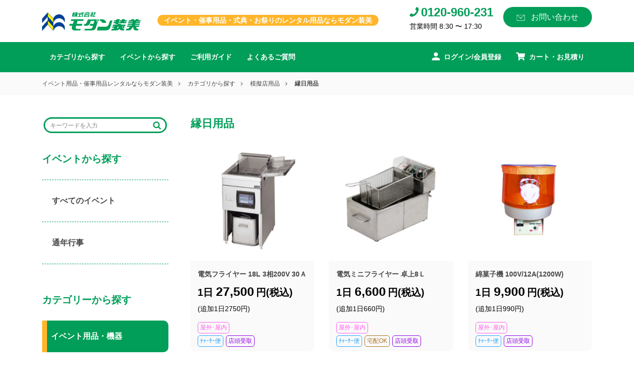

--- FILE ---
content_type: text/html; charset=UTF-8
request_url: https://rental.modansoubi.jp/category/item/cate1/cate40/cate45/
body_size: 14685
content:
<!DOCTYPE HTML>
<html dir="ltr" lang="ja" prefix="og: https://ogp.me/ns#">
	<head>
		<meta charset="UTF-8" />
		<meta name="viewport" content="width=device-width, initial-scale=1, maximum-scale=1, user-scalable=no" content="IE=edge">

		<link rel="shortcut icon" href="/favicon/favicon.ico" type="image/x-icon">
		<link rel="apple-touch-icon" href="/favicon/apple-touch-icon.png" sizes="180x180">
		<link rel="icon" type="image/png" href="/favicon/android-touch-icon.png" sizes="192x192">

		<link rel="stylesheet" href="https://rental.modansoubi.jp/wp-content/cache/autoptimize/2/css/autoptimize_single_bc1a6a99c43f5ccc97d2d350bde13f74.css">
		<link rel="stylesheet" href="/css/bootstrap.min.css">
		<link rel="stylesheet" href="/css/bootstrap-reboot.min.css">
		<link rel="stylesheet" href="https://rental.modansoubi.jp/wp-content/cache/autoptimize/2/css/autoptimize_single_e05fd4ac8c62849bb35e9a92f41a3529.css">
		<link rel="stylesheet" href="https://rental.modansoubi.jp/wp-content/cache/autoptimize/2/css/autoptimize_single_eca2dd5082dcf43b3271895536b85f9c.css">
		<link rel="shortcut icon" type="image/png" href="/images/favicon.png"/>
		<link rel="shortcut icon" href="/images/favicon.ico" type="image/x-icon">
		<link rel="apple-touch-icon" href="/images/apple-touch-icon.png" sizes="180x180">
		<link rel="icon" type="image/png" href="/images/android-touch-icon.png" sizes="192x192">
		<script src='https://cdn.rawgit.com/matthieua/WOW/1.0.1/dist/wow.min.js'></script>
		<script src="https://ajax.googleapis.com/ajax/libs/jquery/3.4.1/jquery.min.js"></script>
		<title>縁日用品 レンタル | イベント用品レンタルのモダン装美</title>

		<!-- All in One SEO 4.4.6 - aioseo.com -->
		<meta name="description" content="縁日用品 のレンタルはモダン装美へお任せください。必要な時に、必要な分だけリーズナブルにご利用頂けます。個人・法人すべてのお客様に対応可能です。" />
		<meta name="robots" content="max-snippet:-1, max-image-preview:large, max-video-preview:-1" />
		<link rel="canonical" href="https://rental.modansoubi.jp/category/item/cate1/cate40/cate45/" />
		<link rel="next" href="https://rental.modansoubi.jp/category/item/cate1/cate40/cate45/page/2/" />
		<meta name="generator" content="All in One SEO (AIOSEO) 4.4.6" />
		<script type="application/ld+json" class="aioseo-schema">
			{"@context":"https:\/\/schema.org","@graph":[{"@type":"BreadcrumbList","@id":"https:\/\/rental.modansoubi.jp\/category\/item\/cate1\/cate40\/cate45\/#breadcrumblist","itemListElement":[{"@type":"ListItem","@id":"https:\/\/rental.modansoubi.jp\/#listItem","position":1,"item":{"@type":"WebPage","@id":"https:\/\/rental.modansoubi.jp\/","name":"\u5bb6","description":"\u30a4\u30d9\u30f3\u30c8\u7528\u54c1\u30fb\u50ac\u4e8b\u7528\u54c1\u3001\u305d\u306e\u4ed6\u5f0f\u5178\u3084\u304a\u796d\u308a\u6642\u306b\u5f79\u7acb\u3064\u5546\u54c1\u3092\u30ec\u30f3\u30bf\u30eb\u306b\u3066\u3054\u63d0\u4f9b\u3044\u305f\u3057\u307e\u3059\u3002\u30a4\u30d9\u30f3\u30c8\u306e\u4f01\u753b\u304b\u3089\u64a4\u53bb\u307e\u3067\u3054\u8981\u671b\u306b\u5fdc\u3058\u3066\u30c8\u30fc\u30bf\u30eb\u30b5\u30dd\u30fc\u30c8\u3055\u305b\u3066\u3044\u305f\u3060\u304d\u307e\u3059\u3002","url":"https:\/\/rental.modansoubi.jp\/"},"nextItem":"https:\/\/rental.modansoubi.jp\/category\/item\/#listItem"},{"@type":"ListItem","@id":"https:\/\/rental.modansoubi.jp\/category\/item\/#listItem","position":2,"item":{"@type":"WebPage","@id":"https:\/\/rental.modansoubi.jp\/category\/item\/","name":"\u5546\u54c1","description":"\u7e01\u65e5\u7528\u54c1 \u306e\u30ec\u30f3\u30bf\u30eb\u306f\u30e2\u30c0\u30f3\u88c5\u7f8e\u3078\u304a\u4efb\u305b\u304f\u3060\u3055\u3044\u3002\u5fc5\u8981\u306a\u6642\u306b\u3001\u5fc5\u8981\u306a\u5206\u3060\u3051\u30ea\u30fc\u30ba\u30ca\u30d6\u30eb\u306b\u3054\u5229\u7528\u9802\u3051\u307e\u3059\u3002\u500b\u4eba\u30fb\u6cd5\u4eba\u3059\u3079\u3066\u306e\u304a\u5ba2\u69d8\u306b\u5bfe\u5fdc\u53ef\u80fd\u3067\u3059\u3002","url":"https:\/\/rental.modansoubi.jp\/category\/item\/"},"nextItem":"https:\/\/rental.modansoubi.jp\/category\/item\/cate1\/#listItem","previousItem":"https:\/\/rental.modansoubi.jp\/#listItem"},{"@type":"ListItem","@id":"https:\/\/rental.modansoubi.jp\/category\/item\/cate1\/#listItem","position":3,"item":{"@type":"WebPage","@id":"https:\/\/rental.modansoubi.jp\/category\/item\/cate1\/","name":"\u30a4\u30d9\u30f3\u30c8\u7528\u54c1\u30fb\u6a5f\u5668","description":"\u7e01\u65e5\u7528\u54c1 \u306e\u30ec\u30f3\u30bf\u30eb\u306f\u30e2\u30c0\u30f3\u88c5\u7f8e\u3078\u304a\u4efb\u305b\u304f\u3060\u3055\u3044\u3002\u5fc5\u8981\u306a\u6642\u306b\u3001\u5fc5\u8981\u306a\u5206\u3060\u3051\u30ea\u30fc\u30ba\u30ca\u30d6\u30eb\u306b\u3054\u5229\u7528\u9802\u3051\u307e\u3059\u3002\u500b\u4eba\u30fb\u6cd5\u4eba\u3059\u3079\u3066\u306e\u304a\u5ba2\u69d8\u306b\u5bfe\u5fdc\u53ef\u80fd\u3067\u3059\u3002","url":"https:\/\/rental.modansoubi.jp\/category\/item\/cate1\/"},"nextItem":"https:\/\/rental.modansoubi.jp\/category\/item\/cate1\/cate40\/#listItem","previousItem":"https:\/\/rental.modansoubi.jp\/category\/item\/#listItem"},{"@type":"ListItem","@id":"https:\/\/rental.modansoubi.jp\/category\/item\/cate1\/cate40\/#listItem","position":4,"item":{"@type":"WebPage","@id":"https:\/\/rental.modansoubi.jp\/category\/item\/cate1\/cate40\/","name":"\u6a21\u64ec\u5e97\u7528\u54c1\u200b","description":"\u7e01\u65e5\u7528\u54c1 \u306e\u30ec\u30f3\u30bf\u30eb\u306f\u30e2\u30c0\u30f3\u88c5\u7f8e\u3078\u304a\u4efb\u305b\u304f\u3060\u3055\u3044\u3002\u5fc5\u8981\u306a\u6642\u306b\u3001\u5fc5\u8981\u306a\u5206\u3060\u3051\u30ea\u30fc\u30ba\u30ca\u30d6\u30eb\u306b\u3054\u5229\u7528\u9802\u3051\u307e\u3059\u3002\u500b\u4eba\u30fb\u6cd5\u4eba\u3059\u3079\u3066\u306e\u304a\u5ba2\u69d8\u306b\u5bfe\u5fdc\u53ef\u80fd\u3067\u3059\u3002","url":"https:\/\/rental.modansoubi.jp\/category\/item\/cate1\/cate40\/"},"nextItem":"https:\/\/rental.modansoubi.jp\/category\/item\/cate1\/cate40\/cate45\/#listItem","previousItem":"https:\/\/rental.modansoubi.jp\/category\/item\/cate1\/#listItem"},{"@type":"ListItem","@id":"https:\/\/rental.modansoubi.jp\/category\/item\/cate1\/cate40\/cate45\/#listItem","position":5,"item":{"@type":"WebPage","@id":"https:\/\/rental.modansoubi.jp\/category\/item\/cate1\/cate40\/cate45\/","name":"\u7e01\u65e5\u7528\u54c1","description":"\u7e01\u65e5\u7528\u54c1 \u306e\u30ec\u30f3\u30bf\u30eb\u306f\u30e2\u30c0\u30f3\u88c5\u7f8e\u3078\u304a\u4efb\u305b\u304f\u3060\u3055\u3044\u3002\u5fc5\u8981\u306a\u6642\u306b\u3001\u5fc5\u8981\u306a\u5206\u3060\u3051\u30ea\u30fc\u30ba\u30ca\u30d6\u30eb\u306b\u3054\u5229\u7528\u9802\u3051\u307e\u3059\u3002\u500b\u4eba\u30fb\u6cd5\u4eba\u3059\u3079\u3066\u306e\u304a\u5ba2\u69d8\u306b\u5bfe\u5fdc\u53ef\u80fd\u3067\u3059\u3002","url":"https:\/\/rental.modansoubi.jp\/category\/item\/cate1\/cate40\/cate45\/"},"previousItem":"https:\/\/rental.modansoubi.jp\/category\/item\/cate1\/cate40\/#listItem"}]},{"@type":"CollectionPage","@id":"https:\/\/rental.modansoubi.jp\/category\/item\/cate1\/cate40\/cate45\/#collectionpage","url":"https:\/\/rental.modansoubi.jp\/category\/item\/cate1\/cate40\/cate45\/","name":"\u7e01\u65e5\u7528\u54c1 \u30ec\u30f3\u30bf\u30eb | \u30a4\u30d9\u30f3\u30c8\u7528\u54c1\u30ec\u30f3\u30bf\u30eb\u306e\u30e2\u30c0\u30f3\u88c5\u7f8e","description":"\u7e01\u65e5\u7528\u54c1 \u306e\u30ec\u30f3\u30bf\u30eb\u306f\u30e2\u30c0\u30f3\u88c5\u7f8e\u3078\u304a\u4efb\u305b\u304f\u3060\u3055\u3044\u3002\u5fc5\u8981\u306a\u6642\u306b\u3001\u5fc5\u8981\u306a\u5206\u3060\u3051\u30ea\u30fc\u30ba\u30ca\u30d6\u30eb\u306b\u3054\u5229\u7528\u9802\u3051\u307e\u3059\u3002\u500b\u4eba\u30fb\u6cd5\u4eba\u3059\u3079\u3066\u306e\u304a\u5ba2\u69d8\u306b\u5bfe\u5fdc\u53ef\u80fd\u3067\u3059\u3002","inLanguage":"ja","isPartOf":{"@id":"https:\/\/rental.modansoubi.jp\/#website"},"breadcrumb":{"@id":"https:\/\/rental.modansoubi.jp\/category\/item\/cate1\/cate40\/cate45\/#breadcrumblist"}},{"@type":"Organization","@id":"https:\/\/rental.modansoubi.jp\/#organization","name":"\u30a4\u30d9\u30f3\u30c8\u7528\u54c1\u30ec\u30f3\u30bf\u30eb\u306e\u30e2\u30c0\u30f3\u88c5\u7f8e","url":"https:\/\/rental.modansoubi.jp\/"},{"@type":"WebSite","@id":"https:\/\/rental.modansoubi.jp\/#website","url":"https:\/\/rental.modansoubi.jp\/","name":"\u30a4\u30d9\u30f3\u30c8\u7528\u54c1\u30ec\u30f3\u30bf\u30eb\u306e\u30e2\u30c0\u30f3\u88c5\u7f8e","description":"\u540d\u53e4\u5c4b,\u611b\u77e5\u770c\u3092\u4e2d\u5fc3\u306b\u5168\u56fd\u5bfe\u5fdc","inLanguage":"ja","publisher":{"@id":"https:\/\/rental.modansoubi.jp\/#organization"}}]}
		</script>
		<!-- All in One SEO -->

<link rel='dns-prefetch' href='//www.googletagmanager.com' />
<link rel='dns-prefetch' href='//s.w.org' />
<link rel="alternate" type="application/rss+xml" title="イベント用品レンタルのモダン装美 &raquo; フィード" href="https://rental.modansoubi.jp/feed/" />
<link rel="alternate" type="application/rss+xml" title="イベント用品レンタルのモダン装美 &raquo; コメントフィード" href="https://rental.modansoubi.jp/comments/feed/" />
<link rel="alternate" type="application/rss+xml" title="イベント用品レンタルのモダン装美 &raquo; 縁日用品 カテゴリーのフィード" href="https://rental.modansoubi.jp/category/item/cate1/cate40/cate45/feed/" />
		<script type="text/javascript">
			window._wpemojiSettings = {"baseUrl":"https:\/\/s.w.org\/images\/core\/emoji\/13.0.1\/72x72\/","ext":".png","svgUrl":"https:\/\/s.w.org\/images\/core\/emoji\/13.0.1\/svg\/","svgExt":".svg","source":{"concatemoji":"https:\/\/rental.modansoubi.jp\/wp-includes\/js\/wp-emoji-release.min.js?ver=5.7.14"}};
			!function(e,a,t){var n,r,o,i=a.createElement("canvas"),p=i.getContext&&i.getContext("2d");function s(e,t){var a=String.fromCharCode;p.clearRect(0,0,i.width,i.height),p.fillText(a.apply(this,e),0,0);e=i.toDataURL();return p.clearRect(0,0,i.width,i.height),p.fillText(a.apply(this,t),0,0),e===i.toDataURL()}function c(e){var t=a.createElement("script");t.src=e,t.defer=t.type="text/javascript",a.getElementsByTagName("head")[0].appendChild(t)}for(o=Array("flag","emoji"),t.supports={everything:!0,everythingExceptFlag:!0},r=0;r<o.length;r++)t.supports[o[r]]=function(e){if(!p||!p.fillText)return!1;switch(p.textBaseline="top",p.font="600 32px Arial",e){case"flag":return s([127987,65039,8205,9895,65039],[127987,65039,8203,9895,65039])?!1:!s([55356,56826,55356,56819],[55356,56826,8203,55356,56819])&&!s([55356,57332,56128,56423,56128,56418,56128,56421,56128,56430,56128,56423,56128,56447],[55356,57332,8203,56128,56423,8203,56128,56418,8203,56128,56421,8203,56128,56430,8203,56128,56423,8203,56128,56447]);case"emoji":return!s([55357,56424,8205,55356,57212],[55357,56424,8203,55356,57212])}return!1}(o[r]),t.supports.everything=t.supports.everything&&t.supports[o[r]],"flag"!==o[r]&&(t.supports.everythingExceptFlag=t.supports.everythingExceptFlag&&t.supports[o[r]]);t.supports.everythingExceptFlag=t.supports.everythingExceptFlag&&!t.supports.flag,t.DOMReady=!1,t.readyCallback=function(){t.DOMReady=!0},t.supports.everything||(n=function(){t.readyCallback()},a.addEventListener?(a.addEventListener("DOMContentLoaded",n,!1),e.addEventListener("load",n,!1)):(e.attachEvent("onload",n),a.attachEvent("onreadystatechange",function(){"complete"===a.readyState&&t.readyCallback()})),(n=t.source||{}).concatemoji?c(n.concatemoji):n.wpemoji&&n.twemoji&&(c(n.twemoji),c(n.wpemoji)))}(window,document,window._wpemojiSettings);
		</script>
		<style type="text/css">
img.wp-smiley,
img.emoji {
	display: inline !important;
	border: none !important;
	box-shadow: none !important;
	height: 1em !important;
	width: 1em !important;
	margin: 0 .07em !important;
	vertical-align: -0.1em !important;
	background: none !important;
	padding: 0 !important;
}
</style>
	<link rel='stylesheet' id='wp-block-library-css'  href='https://rental.modansoubi.jp/wp-includes/css/dist/block-library/style.min.css?ver=5.7.14' type='text/css' media='all' />
<link rel='stylesheet' id='my-theme-style-css'  href='https://rental.modansoubi.jp/wp-content/cache/autoptimize/2/css/autoptimize_single_5203f739c798572b9aafface5ce90205.css?ver=5.7.14' type='text/css' media='all' />
<link rel='stylesheet' id='usces_default_css-css'  href='https://rental.modansoubi.jp/wp-content/cache/autoptimize/2/css/autoptimize_single_a3ffc89ae30a0db62fa1a67e30fef01c.css?ver=2.4.3.2201121' type='text/css' media='all' />
<link rel='stylesheet' id='usces_cart_css-css'  href='https://rental.modansoubi.jp/wp-content/cache/autoptimize/2/css/autoptimize_single_b0317e9e8254b1d56976715ec229c9ce.css?ver=2.4.3.2201121' type='text/css' media='all' />
<script type='text/javascript' src='https://rental.modansoubi.jp/wp-includes/js/jquery/jquery.min.js?ver=3.5.1' id='jquery-core-js'></script>
<script type='text/javascript' src='https://rental.modansoubi.jp/wp-includes/js/jquery/jquery-migrate.min.js?ver=3.3.2' id='jquery-migrate-js'></script>
<script type='text/javascript' src='https://rental.modansoubi.jp/wp-content/cache/autoptimize/2/js/autoptimize_single_99b222f41e6e066035c583aeb8a77194.js?ver=5.7.14' id='ajaxzip3-js'></script>
<script type='text/javascript' src='https://rental.modansoubi.jp/wp-content/cache/autoptimize/2/js/autoptimize_single_2e286e049b3df79c01f580aa72f9aab8.js?ver=5.7.14' id='crousel-js'></script>

<!-- Google アナリティクス スニペット (Site Kit が追加) -->
<script type='text/javascript' src='https://www.googletagmanager.com/gtag/js?id=G-GD837BB7ET' id='google_gtagjs-js' async></script>
<script type='text/javascript' id='google_gtagjs-js-after'>
window.dataLayer = window.dataLayer || [];function gtag(){dataLayer.push(arguments);}
gtag('set', 'linker', {"domains":["rental.modansoubi.jp"]} );
gtag("js", new Date());
gtag("set", "developer_id.dZTNiMT", true);
gtag("config", "G-GD837BB7ET");
</script>

<!-- (ここまで) Google アナリティクス スニペット (Site Kit が追加) -->
<link rel="https://api.w.org/" href="https://rental.modansoubi.jp/wp-json/" /><link rel="alternate" type="application/json" href="https://rental.modansoubi.jp/wp-json/wp/v2/categories/174" /><link rel="EditURI" type="application/rsd+xml" title="RSD" href="https://rental.modansoubi.jp/xmlrpc.php?rsd" />
<link rel="wlwmanifest" type="application/wlwmanifest+xml" href="https://rental.modansoubi.jp/wp-includes/wlwmanifest.xml" /> 
<meta name="generator" content="WordPress 5.7.14" />
<meta name="generator" content="Site Kit by Google 1.109.0" />
<!-- Google AdSense スニペット (Site Kit が追加) -->
<meta name="google-adsense-platform-account" content="ca-host-pub-2644536267352236">
<meta name="google-adsense-platform-domain" content="sitekit.withgoogle.com">
<!-- (ここまで) Google AdSense スニペット (Site Kit が追加) -->

<!-- Google タグ マネージャー スニペット (Site Kit が追加) -->
<script type="text/javascript">
			( function( w, d, s, l, i ) {
				w[l] = w[l] || [];
				w[l].push( {'gtm.start': new Date().getTime(), event: 'gtm.js'} );
				var f = d.getElementsByTagName( s )[0],
					j = d.createElement( s ), dl = l != 'dataLayer' ? '&l=' + l : '';
				j.async = true;
				j.src = 'https://www.googletagmanager.com/gtm.js?id=' + i + dl;
				f.parentNode.insertBefore( j, f );
			} )( window, document, 'script', 'dataLayer', 'GTM-KNM5D9M' );
			
</script>

<!-- (ここまで) Google タグ マネージャー スニペット (Site Kit が追加) -->
		<style type="text/css" id="wp-custom-css">
			.page-id-43 .purchase_product_list:nth-child(n + 2){
	display:none;
}


.carousel-indicators img{
	width:70px;
	height:70px;
}


.cardPoint .form-group input[type="number"]{
	width:50%;
}		</style>
			</head>
	<body data-rsssl=1 class="archive category category-cate45 category-174">
		<header>
			<div class="menu container-fluid p-0">
				<nav class="navbar navbar-expand-lg">
					<div class="container">
						<button class="navbar-toggler" type="button" data-toggle="collapse" data-target="#navbarCollapse" aria-controls="navbarCollapse" aria-expanded="false" aria-label="Toggle navigation">
							<span class="icon-bar"></span>
							<span class="icon-bar"></span>
							<span class="icon-bar"></span>
						</button>
						<div class="logo">
							<a href="/"><noscript><img src="/images/top/logo.svg" alt=""></noscript><img class="lazyload" src='data:image/svg+xml,%3Csvg%20xmlns=%22http://www.w3.org/2000/svg%22%20viewBox=%220%200%20210%20140%22%3E%3C/svg%3E' data-src="/images/top/logo.svg" alt=""></a>
							<span>イベント・催事用品・式典・お祭りのレンタル用品ならモダン装美</span>
						</div>
						<ul class="navbar-toggler listmenuRight">
							<li class="ml-auto mr-3"><a href="/usces-member/"><noscript><img src="/images/top/spLogin.svg" alt=""></noscript><img class="lazyload" src='data:image/svg+xml,%3Csvg%20xmlns=%22http://www.w3.org/2000/svg%22%20viewBox=%220%200%20210%20140%22%3E%3C/svg%3E' data-src="/images/top/spLogin.svg" alt=""></a></li>
							<li><a href="/usces-cart/"><noscript><img src="/images/top/spCard.svg" alt=""></noscript><img class="lazyload" src='data:image/svg+xml,%3Csvg%20xmlns=%22http://www.w3.org/2000/svg%22%20viewBox=%220%200%20210%20140%22%3E%3C/svg%3E' data-src="/images/top/spCard.svg" alt=""></a></li>
						</ul>
						<div class="navbar-collapse spHide">
							<ul class="navbar-nav ml-auto">
								<li class="tell">
									<a href="tel:0120960231">
										<span><i class="fa fa-phone"></i></span>
										<span>0120-960-231</span>
										<p>営業時間 8:30 〜 17:30</p>
									</a>
								</li>
								<li class="service">
									<a href="/contact">
										<noscript><img src="/images/top/iconEmail.png" alt=""></noscript><img class="lazyload" src='data:image/svg+xml,%3Csvg%20xmlns=%22http://www.w3.org/2000/svg%22%20viewBox=%220%200%20210%20140%22%3E%3C/svg%3E' data-src="/images/top/iconEmail.png" alt="">
										<span>お問い合わせ</span>
									</a>
								</li>
							</ul>
						</div>
					</div>
				</nav>
				<div class="collapse navbar-collapse" id="navbarCollapse">
					<div class="search spShow">
						<div class="search-box">
							<form role="search" method="get" id="search" class="search_container_sb" action="https://rental.modansoubi.jp/">
								<input type="text" value="" name="s" id="s" placeholder="キーワードを入力" aria-label="Search">
								<input type="submit" value="&#xf002">
							</form>
						</div>
					</div>
					<div class="menuSection">
						<div class="menuBody container">
							<ul class="listMenu topLeft">
								<li ><a href="/search-category">カテゴリから探す</a></li>
								<li ><a href="/eventcalendar">イベントから探す</a></li>
								<li ><a href="/guide">ご利用ガイド</a></li>
								<li ><a href="/faq">よくあるご質問</a></li>
							</ul>
							<ul class="listMenu topRight ml-auto">
																	<li><a href="/usces-member/">
											<span> <noscript><img src="/images/top/login.svg" alt=""></noscript><img class="lazyload" src='data:image/svg+xml,%3Csvg%20xmlns=%22http://www.w3.org/2000/svg%22%20viewBox=%220%200%20210%20140%22%3E%3C/svg%3E' data-src="/images/top/login.svg" alt=""></span>
											<span>ログイン/会員登録</span>
										</a></li>
																<li><a href="/usces-cart/">
										<span><noscript><img src="/images/top/card.svg" alt=""></noscript><img class="lazyload" src='data:image/svg+xml,%3Csvg%20xmlns=%22http://www.w3.org/2000/svg%22%20viewBox=%220%200%20210%20140%22%3E%3C/svg%3E' data-src="/images/top/card.svg" alt=""></span>
										<span>カート・お見積り</span>
									</a></li>
							</ul>
						</div>
													<div class="subMenu">
								<ul class="subMenuSection container">
									<li><a href="/">イベント用品・催事用品レンタルならモダン装美</a></li>
																														<li><a href="/search-category/">カテゴリから探す</a></li>
																																																																																																																													<li><a href="https://rental.modansoubi.jp/category/item/cate1/cate40/">模擬店用品​</a></li>
																																													<li>縁日用品</li>
																				
																	</ul>
							</div>
											</div>
					<div class="navbar-collapse spShow">
						<ul class="navbar-nav ml-auto">
							<li class="tell">
								<a href="tel:0120960231">
									<span><i class="fa fa-phone"></i></span>
									<span>0120-960-231</span>
									<p>営業時間 8:30 〜 17:30</p>
								</a>
							</li>
							<li class="service">
								<a href="/contact">
									<noscript><img src="/images/top/iconEmail.png" alt=""></noscript><img class="lazyload" src='data:image/svg+xml,%3Csvg%20xmlns=%22http://www.w3.org/2000/svg%22%20viewBox=%220%200%20210%20140%22%3E%3C/svg%3E' data-src="/images/top/iconEmail.png" alt="">
									<span>お問い合わせ</span>
								</a>
							</li>
						</ul>
					</div>
				</div>
			</div>
		</header>
		<main>
<div class="information container">
	<div class="row infoFlex ">
		
<div class="col-md-3">
	<div class="eventRight contactRight">
					<div class="search-box">
				<div class="search-icon"><i class="fa fa-search"></i></div>
					<form role="search" method="get" id="search" class="search_container_sb" action="https://rental.modansoubi.jp/">		
						<input type="text" value="" name="s" id="s" placeholder="キーワードを入力" aria-label="Search">
						<input type="submit" value="&#xf002">
					</form>
			</div>
							<h3>イベントから探す</h3>			<div class="textwidget">
	<div id="accordion01" class="eveRigAcc">
		<div class="card">
			<div class="card-header" id="headingOne">
				<a href="/eventcalendar/">すべてのイベント</a>
			</div>
		</div>
		<div class="card">
			<div class="card-header" id="">
				<a href="/common_eventcalendar/">通年行事</a>
			</div>
		</div>
	</div>

	
</div>
		<h3>カテゴリーから探す</h3>			<div class="textwidget">	

		<p class="eventBlue"> イベント用品・機器</p>
		<div id="accordion0" class="eveRigAcc">
						

				<div class="card">
					<div class="card-header" id="heading0">
						<h5 class="mb-0">
							<a href="https://rental.modansoubi.jp/category/item/cate1/cate2/" class="d-flex align-items-center justify-content-between " data-toggle="collapse" data-target="#collapse0" aria-expanded="false" aria-controls="collapse0">
								会場用品								<span>
									<i class="fa fa-angle-down"></i>
								</span>
							</a>
						</h5>
					</div>
										<div id="collapse0" class="collapse" aria-labelledby="heading0" data-parent="#accordion0">
						<div class="card-body content">
							<ul class="categoInfo">
																	<li><a href="https://rental.modansoubi.jp/category/item/cate1/cate2/cate3/">
											<noscript><img src="https://rental.modansoubi.jp/wp-content/uploads/sites/2/2022/09/cate3.jpg" alt=""></noscript><img class="lazyload" src='data:image/svg+xml,%3Csvg%20xmlns=%22http://www.w3.org/2000/svg%22%20viewBox=%220%200%20210%20140%22%3E%3C/svg%3E' data-src="https://rental.modansoubi.jp/wp-content/uploads/sites/2/2022/09/cate3.jpg" alt="">
											<p>机　テーブル</p>
										</a></li>
																	<li><a href="https://rental.modansoubi.jp/category/item/cate1/cate2/cate4/">
											<noscript><img src="https://rental.modansoubi.jp/wp-content/uploads/sites/2/2022/09/cate4.jpg" alt=""></noscript><img class="lazyload" src='data:image/svg+xml,%3Csvg%20xmlns=%22http://www.w3.org/2000/svg%22%20viewBox=%220%200%20210%20140%22%3E%3C/svg%3E' data-src="https://rental.modansoubi.jp/wp-content/uploads/sites/2/2022/09/cate4.jpg" alt="">
											<p>椅子</p>
										</a></li>
																	<li><a href="https://rental.modansoubi.jp/category/item/cate1/cate2/cate5/">
											<noscript><img src="https://rental.modansoubi.jp/wp-content/uploads/sites/2/2022/09/cate5.jpg" alt=""></noscript><img class="lazyload" src='data:image/svg+xml,%3Csvg%20xmlns=%22http://www.w3.org/2000/svg%22%20viewBox=%220%200%20210%20140%22%3E%3C/svg%3E' data-src="https://rental.modansoubi.jp/wp-content/uploads/sites/2/2022/09/cate5.jpg" alt="">
											<p>看板・エアーアーチ</p>
										</a></li>
																	<li><a href="https://rental.modansoubi.jp/category/item/cate1/cate2/cate6/">
											<noscript><img src="https://rental.modansoubi.jp/wp-content/uploads/sites/2/2022/09/cate6.jpg" alt=""></noscript><img class="lazyload" src='data:image/svg+xml,%3Csvg%20xmlns=%22http://www.w3.org/2000/svg%22%20viewBox=%220%200%20210%20140%22%3E%3C/svg%3E' data-src="https://rental.modansoubi.jp/wp-content/uploads/sites/2/2022/09/cate6.jpg" alt="">
											<p>パネル・パーテーション</p>
										</a></li>
																	<li><a href="https://rental.modansoubi.jp/category/item/cate1/cate2/cate7/">
											<noscript><img src="https://rental.modansoubi.jp/wp-content/uploads/sites/2/2022/09/cate7.jpg" alt=""></noscript><img class="lazyload" src='data:image/svg+xml,%3Csvg%20xmlns=%22http://www.w3.org/2000/svg%22%20viewBox=%220%200%20210%20140%22%3E%3C/svg%3E' data-src="https://rental.modansoubi.jp/wp-content/uploads/sites/2/2022/09/cate7.jpg" alt="">
											<p>シート・敷物</p>
										</a></li>
																	<li><a href="https://rental.modansoubi.jp/category/item/cate1/cate2/cate8/">
											<noscript><img src="https://rental.modansoubi.jp/wp-content/uploads/sites/2/2022/09/cate8.jpg" alt=""></noscript><img class="lazyload" src='data:image/svg+xml,%3Csvg%20xmlns=%22http://www.w3.org/2000/svg%22%20viewBox=%220%200%20210%20140%22%3E%3C/svg%3E' data-src="https://rental.modansoubi.jp/wp-content/uploads/sites/2/2022/09/cate8.jpg" alt="">
											<p>装飾・演出用品</p>
										</a></li>
																	<li><a href="https://rental.modansoubi.jp/category/item/cate1/cate2/cate10/">
											<noscript><img src="https://rental.modansoubi.jp/wp-content/uploads/sites/2/2022/09/cate10.jpg" alt=""></noscript><img class="lazyload" src='data:image/svg+xml,%3Csvg%20xmlns=%22http://www.w3.org/2000/svg%22%20viewBox=%220%200%20210%20140%22%3E%3C/svg%3E' data-src="https://rental.modansoubi.jp/wp-content/uploads/sites/2/2022/09/cate10.jpg" alt="">
											<p>幕</p>
										</a></li>
																	<li><a href="https://rental.modansoubi.jp/category/item/cate1/cate2/cate9/">
											<noscript><img src="https://rental.modansoubi.jp/wp-content/uploads/sites/2/2022/09/cate9.jpg" alt=""></noscript><img class="lazyload" src='data:image/svg+xml,%3Csvg%20xmlns=%22http://www.w3.org/2000/svg%22%20viewBox=%220%200%20210%20140%22%3E%3C/svg%3E' data-src="https://rental.modansoubi.jp/wp-content/uploads/sites/2/2022/09/cate9.jpg" alt="">
											<p>サインスタンド</p>
										</a></li>
																	<li><a href="https://rental.modansoubi.jp/category/item/cate1/cate2/cate11/">
											<noscript><img src="https://rental.modansoubi.jp/wp-content/uploads/sites/2/2022/09/cate11.jpg" alt=""></noscript><img class="lazyload" src='data:image/svg+xml,%3Csvg%20xmlns=%22http://www.w3.org/2000/svg%22%20viewBox=%220%200%20210%20140%22%3E%3C/svg%3E' data-src="https://rental.modansoubi.jp/wp-content/uploads/sites/2/2022/09/cate11.jpg" alt="">
											<p>傘・傘立て</p>
										</a></li>
																	<li><a href="https://rental.modansoubi.jp/category/item/cate1/cate2/cate13/">
											<noscript><img src="https://rental.modansoubi.jp/wp-content/uploads/sites/2/2022/09/cate13.jpg" alt=""></noscript><img class="lazyload" src='data:image/svg+xml,%3Csvg%20xmlns=%22http://www.w3.org/2000/svg%22%20viewBox=%220%200%20210%20140%22%3E%3C/svg%3E' data-src="https://rental.modansoubi.jp/wp-content/uploads/sites/2/2022/09/cate13.jpg" alt="">
											<p>ごみ箱・灰皿</p>
										</a></li>
																	<li><a href="https://rental.modansoubi.jp/category/item/cate1/cate2/cate14/">
											<noscript><img src="https://rental.modansoubi.jp/wp-content/uploads/sites/2/2022/09/cate14.jpg" alt=""></noscript><img class="lazyload" src='data:image/svg+xml,%3Csvg%20xmlns=%22http://www.w3.org/2000/svg%22%20viewBox=%220%200%20210%20140%22%3E%3C/svg%3E' data-src="https://rental.modansoubi.jp/wp-content/uploads/sites/2/2022/09/cate14.jpg" alt="">
											<p>その他会場用品</p>
										</a></li>
															</ul>
						</div>
					</div>
				</div>
							

				<div class="card">
					<div class="card-header" id="heading1">
						<h5 class="mb-0">
							<a href="https://rental.modansoubi.jp/category/item/cate1/cate15/" class="d-flex align-items-center justify-content-between " data-toggle="collapse" data-target="#collapse1" aria-expanded="false" aria-controls="collapse1">
								会場設営機材・建材								<span>
									<i class="fa fa-angle-down"></i>
								</span>
							</a>
						</h5>
					</div>
										<div id="collapse1" class="collapse" aria-labelledby="heading1" data-parent="#accordion0">
						<div class="card-body content">
							<ul class="categoInfo">
																	<li><a href="https://rental.modansoubi.jp/category/item/cate1/cate15/cate16/">
											<noscript><img src="https://rental.modansoubi.jp/wp-content/uploads/sites/2/2022/09/cate16.jpg" alt=""></noscript><img class="lazyload" src='data:image/svg+xml,%3Csvg%20xmlns=%22http://www.w3.org/2000/svg%22%20viewBox=%220%200%20210%20140%22%3E%3C/svg%3E' data-src="https://rental.modansoubi.jp/wp-content/uploads/sites/2/2022/09/cate16.jpg" alt="">
											<p>テント</p>
										</a></li>
																	<li><a href="https://rental.modansoubi.jp/category/item/cate1/cate15/cate17/">
											<noscript><img src="https://rental.modansoubi.jp/wp-content/uploads/sites/2/2022/09/cate17.jpg" alt=""></noscript><img class="lazyload" src='data:image/svg+xml,%3Csvg%20xmlns=%22http://www.w3.org/2000/svg%22%20viewBox=%220%200%20210%20140%22%3E%3C/svg%3E' data-src="https://rental.modansoubi.jp/wp-content/uploads/sites/2/2022/09/cate17.jpg" alt="">
											<p>大型テント</p>
										</a></li>
																	<li><a href="https://rental.modansoubi.jp/category/item/cate1/cate15/cate18/">
											<noscript><img src="https://rental.modansoubi.jp/wp-content/uploads/sites/2/2022/09/cate18.jpg" alt=""></noscript><img class="lazyload" src='data:image/svg+xml,%3Csvg%20xmlns=%22http://www.w3.org/2000/svg%22%20viewBox=%220%200%20210%20140%22%3E%3C/svg%3E' data-src="https://rental.modansoubi.jp/wp-content/uploads/sites/2/2022/09/cate18.jpg" alt="">
											<p>舞台・ステージ</p>
										</a></li>
																	<li><a href="https://rental.modansoubi.jp/category/item/cate1/cate15/cate19/">
											<noscript><img src="https://rental.modansoubi.jp/wp-content/uploads/sites/2/2022/09/cate19.jpg" alt=""></noscript><img class="lazyload" src='data:image/svg+xml,%3Csvg%20xmlns=%22http://www.w3.org/2000/svg%22%20viewBox=%220%200%20210%20140%22%3E%3C/svg%3E' data-src="https://rental.modansoubi.jp/wp-content/uploads/sites/2/2022/09/cate19.jpg" alt="">
											<p>舞台装飾</p>
										</a></li>
																	<li><a href="https://rental.modansoubi.jp/category/item/cate1/cate15/cate20/">
											<noscript><img src="https://rental.modansoubi.jp/wp-content/uploads/sites/2/2022/09/cate20.jpg" alt=""></noscript><img class="lazyload" src='data:image/svg+xml,%3Csvg%20xmlns=%22http://www.w3.org/2000/svg%22%20viewBox=%220%200%20210%20140%22%3E%3C/svg%3E' data-src="https://rental.modansoubi.jp/wp-content/uploads/sites/2/2022/09/cate20.jpg" alt="">
											<p>トラス</p>
										</a></li>
															</ul>
						</div>
					</div>
				</div>
							

				<div class="card">
					<div class="card-header" id="heading2">
						<h5 class="mb-0">
							<a href="https://rental.modansoubi.jp/category/item/cate1/cate21/" class="d-flex align-items-center justify-content-between " data-toggle="collapse" data-target="#collapse2" aria-expanded="false" aria-controls="collapse2">
								式典・セレモニー用品								<span>
									<i class="fa fa-angle-down"></i>
								</span>
							</a>
						</h5>
					</div>
										<div id="collapse2" class="collapse" aria-labelledby="heading2" data-parent="#accordion0">
						<div class="card-body content">
							<ul class="categoInfo">
																	<li><a href="https://rental.modansoubi.jp/category/item/cate1/cate21/cate22/">
											<noscript><img src="https://rental.modansoubi.jp/wp-content/uploads/sites/2/2022/09/cate22.jpg" alt=""></noscript><img class="lazyload" src='data:image/svg+xml,%3Csvg%20xmlns=%22http://www.w3.org/2000/svg%22%20viewBox=%220%200%20210%20140%22%3E%3C/svg%3E' data-src="https://rental.modansoubi.jp/wp-content/uploads/sites/2/2022/09/cate22.jpg" alt="">
											<p>神事用品</p>
										</a></li>
																	<li><a href="https://rental.modansoubi.jp/category/item/cate1/cate21/cate23/">
											<noscript><img src="https://rental.modansoubi.jp/wp-content/uploads/sites/2/2022/09/cate23.jpg" alt=""></noscript><img class="lazyload" src='data:image/svg+xml,%3Csvg%20xmlns=%22http://www.w3.org/2000/svg%22%20viewBox=%220%200%20210%20140%22%3E%3C/svg%3E' data-src="https://rental.modansoubi.jp/wp-content/uploads/sites/2/2022/09/cate23.jpg" alt="">
											<p>式典用品</p>
										</a></li>
																	<li><a href="https://rental.modansoubi.jp/category/item/cate1/cate21/cate24/">
											<noscript><img src="https://rental.modansoubi.jp/wp-content/uploads/sites/2/2022/09/cate24.jpg" alt=""></noscript><img class="lazyload" src='data:image/svg+xml,%3Csvg%20xmlns=%22http://www.w3.org/2000/svg%22%20viewBox=%220%200%20210%20140%22%3E%3C/svg%3E' data-src="https://rental.modansoubi.jp/wp-content/uploads/sites/2/2022/09/cate24.jpg" alt="">
											<p>式典小物</p>
										</a></li>
																	<li><a href="https://rental.modansoubi.jp/category/item/cate1/cate21/cate25/">
											<noscript><img src="https://rental.modansoubi.jp/wp-content/uploads/sites/2/2022/09/cate25.jpg" alt=""></noscript><img class="lazyload" src='data:image/svg+xml,%3Csvg%20xmlns=%22http://www.w3.org/2000/svg%22%20viewBox=%220%200%20210%20140%22%3E%3C/svg%3E' data-src="https://rental.modansoubi.jp/wp-content/uploads/sites/2/2022/09/cate25.jpg" alt="">
											<p>くす玉</p>
										</a></li>
																	<li><a href="https://rental.modansoubi.jp/category/item/cate1/cate21/cate26/">
											<noscript><img src="https://rental.modansoubi.jp/wp-content/uploads/sites/2/2022/09/cate26.jpg" alt=""></noscript><img class="lazyload" src='data:image/svg+xml,%3Csvg%20xmlns=%22http://www.w3.org/2000/svg%22%20viewBox=%220%200%20210%20140%22%3E%3C/svg%3E' data-src="https://rental.modansoubi.jp/wp-content/uploads/sites/2/2022/09/cate26.jpg" alt="">
											<p>テープカット</p>
										</a></li>
																	<li><a href="https://rental.modansoubi.jp/category/item/cate1/cate21/cate27/">
											<noscript><img src="https://rental.modansoubi.jp/wp-content/uploads/sites/2/2022/09/cate27.jpg" alt=""></noscript><img class="lazyload" src='data:image/svg+xml,%3Csvg%20xmlns=%22http://www.w3.org/2000/svg%22%20viewBox=%220%200%20210%20140%22%3E%3C/svg%3E' data-src="https://rental.modansoubi.jp/wp-content/uploads/sites/2/2022/09/cate27.jpg" alt="">
											<p>ポール・パーテーション​</p>
										</a></li>
															</ul>
						</div>
					</div>
				</div>
							

				<div class="card">
					<div class="card-header" id="heading3">
						<h5 class="mb-0">
							<a href="https://rental.modansoubi.jp/category/item/cate1/cate28/" class="d-flex align-items-center justify-content-between " data-toggle="collapse" data-target="#collapse3" aria-expanded="false" aria-controls="collapse3">
								パーティー用品​								<span>
									<i class="fa fa-angle-down"></i>
								</span>
							</a>
						</h5>
					</div>
										<div id="collapse3" class="collapse" aria-labelledby="heading3" data-parent="#accordion0">
						<div class="card-body content">
							<ul class="categoInfo">
																	<li><a href="https://rental.modansoubi.jp/category/item/cate1/cate28/cate29/">
											<noscript><img src="https://rental.modansoubi.jp/wp-content/uploads/sites/2/2022/09/cate29.jpg" alt=""></noscript><img class="lazyload" src='data:image/svg+xml,%3Csvg%20xmlns=%22http://www.w3.org/2000/svg%22%20viewBox=%220%200%20210%20140%22%3E%3C/svg%3E' data-src="https://rental.modansoubi.jp/wp-content/uploads/sites/2/2022/09/cate29.jpg" alt="">
											<p>テーブル・チェア</p>
										</a></li>
																	<li><a href="https://rental.modansoubi.jp/category/item/cate1/cate28/cate30/">
											<noscript><img src="https://rental.modansoubi.jp/wp-content/uploads/sites/2/2022/09/cate30.jpg" alt=""></noscript><img class="lazyload" src='data:image/svg+xml,%3Csvg%20xmlns=%22http://www.w3.org/2000/svg%22%20viewBox=%220%200%20210%20140%22%3E%3C/svg%3E' data-src="https://rental.modansoubi.jp/wp-content/uploads/sites/2/2022/09/cate30.jpg" alt="">
											<p>テーブルクロス</p>
										</a></li>
																	<li><a href="https://rental.modansoubi.jp/category/item/cate1/cate28/cate31/">
											<noscript><img src="https://rental.modansoubi.jp/wp-content/uploads/sites/2/2022/09/cate31.jpg" alt=""></noscript><img class="lazyload" src='data:image/svg+xml,%3Csvg%20xmlns=%22http://www.w3.org/2000/svg%22%20viewBox=%220%200%20210%20140%22%3E%3C/svg%3E' data-src="https://rental.modansoubi.jp/wp-content/uploads/sites/2/2022/09/cate31.jpg" alt="">
											<p>パーティー食器</p>
										</a></li>
																	<li><a href="https://rental.modansoubi.jp/category/item/cate1/cate28/cate33/">
											<noscript><img src="https://rental.modansoubi.jp/wp-content/uploads/sites/2/2022/09/cate33.jpg" alt=""></noscript><img class="lazyload" src='data:image/svg+xml,%3Csvg%20xmlns=%22http://www.w3.org/2000/svg%22%20viewBox=%220%200%20210%20140%22%3E%3C/svg%3E' data-src="https://rental.modansoubi.jp/wp-content/uploads/sites/2/2022/09/cate33.jpg" alt="">
											<p>パーティー什器</p>
										</a></li>
															</ul>
						</div>
					</div>
				</div>
							

				<div class="card">
					<div class="card-header" id="heading4">
						<h5 class="mb-0">
							<a href="https://rental.modansoubi.jp/category/item/cate1/cate34/" class="d-flex align-items-center justify-content-between " data-toggle="collapse" data-target="#collapse4" aria-expanded="false" aria-controls="collapse4">
								映像･音響･演出用品​								<span>
									<i class="fa fa-angle-down"></i>
								</span>
							</a>
						</h5>
					</div>
										<div id="collapse4" class="collapse" aria-labelledby="heading4" data-parent="#accordion0">
						<div class="card-body content">
							<ul class="categoInfo">
																	<li><a href="https://rental.modansoubi.jp/category/item/cate1/cate34/cate35/">
											<noscript><img src="https://rental.modansoubi.jp/wp-content/uploads/sites/2/2022/09/cate35.jpg" alt=""></noscript><img class="lazyload" src='data:image/svg+xml,%3Csvg%20xmlns=%22http://www.w3.org/2000/svg%22%20viewBox=%220%200%20210%20140%22%3E%3C/svg%3E' data-src="https://rental.modansoubi.jp/wp-content/uploads/sites/2/2022/09/cate35.jpg" alt="">
											<p>映像</p>
										</a></li>
																	<li><a href="https://rental.modansoubi.jp/category/item/cate1/cate34/cate36/">
											<noscript><img src="https://rental.modansoubi.jp/wp-content/uploads/sites/2/2022/09/cate36.jpg" alt=""></noscript><img class="lazyload" src='data:image/svg+xml,%3Csvg%20xmlns=%22http://www.w3.org/2000/svg%22%20viewBox=%220%200%20210%20140%22%3E%3C/svg%3E' data-src="https://rental.modansoubi.jp/wp-content/uploads/sites/2/2022/09/cate36.jpg" alt="">
											<p>音響</p>
										</a></li>
																	<li><a href="https://rental.modansoubi.jp/category/item/cate1/cate34/cate37/">
											<noscript><img src="https://rental.modansoubi.jp/wp-content/uploads/sites/2/2022/09/cate37.jpg" alt=""></noscript><img class="lazyload" src='data:image/svg+xml,%3Csvg%20xmlns=%22http://www.w3.org/2000/svg%22%20viewBox=%220%200%20210%20140%22%3E%3C/svg%3E' data-src="https://rental.modansoubi.jp/wp-content/uploads/sites/2/2022/09/cate37.jpg" alt="">
											<p>照明</p>
										</a></li>
																	<li><a href="https://rental.modansoubi.jp/category/item/cate1/cate34/cate38/">
											<noscript><img src="https://rental.modansoubi.jp/wp-content/uploads/sites/2/2022/09/cate38.jpg" alt=""></noscript><img class="lazyload" src='data:image/svg+xml,%3Csvg%20xmlns=%22http://www.w3.org/2000/svg%22%20viewBox=%220%200%20210%20140%22%3E%3C/svg%3E' data-src="https://rental.modansoubi.jp/wp-content/uploads/sites/2/2022/09/cate38.jpg" alt="">
											<p>カラオケ</p>
										</a></li>
																	<li><a href="https://rental.modansoubi.jp/category/item/cate1/cate34/cate39/">
											<noscript><img src="https://rental.modansoubi.jp/wp-content/uploads/sites/2/2022/09/cate39.jpg" alt=""></noscript><img class="lazyload" src='data:image/svg+xml,%3Csvg%20xmlns=%22http://www.w3.org/2000/svg%22%20viewBox=%220%200%20210%20140%22%3E%3C/svg%3E' data-src="https://rental.modansoubi.jp/wp-content/uploads/sites/2/2022/09/cate39.jpg" alt="">
											<p>楽器</p>
										</a></li>
															</ul>
						</div>
					</div>
				</div>
							

				<div class="card">
					<div class="card-header" id="heading5">
						<h5 class="mb-0">
							<a href="https://rental.modansoubi.jp/category/item/cate1/cate40/" class="d-flex align-items-center justify-content-between " data-toggle="collapse" data-target="#collapse5" aria-expanded="false" aria-controls="collapse5">
								模擬店用品​								<span>
									<i class="fa fa-angle-down"></i>
								</span>
							</a>
						</h5>
					</div>
										<div id="collapse5" class="collapse" aria-labelledby="heading5" data-parent="#accordion0">
						<div class="card-body content">
							<ul class="categoInfo">
																	<li><a href="https://rental.modansoubi.jp/category/item/cate1/cate40/cate41/">
											<noscript><img src="https://rental.modansoubi.jp/wp-content/uploads/sites/2/2022/09/cate41.jpg" alt=""></noscript><img class="lazyload" src='data:image/svg+xml,%3Csvg%20xmlns=%22http://www.w3.org/2000/svg%22%20viewBox=%220%200%20210%20140%22%3E%3C/svg%3E' data-src="https://rental.modansoubi.jp/wp-content/uploads/sites/2/2022/09/cate41.jpg" alt="">
											<p>調理機器</p>
										</a></li>
																	<li><a href="https://rental.modansoubi.jp/category/item/cate1/cate40/cate42/">
											<noscript><img src="https://rental.modansoubi.jp/wp-content/uploads/sites/2/2022/09/cate42.jpg" alt=""></noscript><img class="lazyload" src='data:image/svg+xml,%3Csvg%20xmlns=%22http://www.w3.org/2000/svg%22%20viewBox=%220%200%20210%20140%22%3E%3C/svg%3E' data-src="https://rental.modansoubi.jp/wp-content/uploads/sites/2/2022/09/cate42.jpg" alt="">
											<p>調理用品​</p>
										</a></li>
																	<li><a href="https://rental.modansoubi.jp/category/item/cate1/cate40/cate43/">
											<noscript><img src="https://rental.modansoubi.jp/wp-content/uploads/sites/2/2022/09/cate43.jpg" alt=""></noscript><img class="lazyload" src='data:image/svg+xml,%3Csvg%20xmlns=%22http://www.w3.org/2000/svg%22%20viewBox=%220%200%20210%20140%22%3E%3C/svg%3E' data-src="https://rental.modansoubi.jp/wp-content/uploads/sites/2/2022/09/cate43.jpg" alt="">
											<p>冷凍・冷蔵機器</p>
										</a></li>
																	<li><a href="https://rental.modansoubi.jp/category/item/cate1/cate40/cate44/">
											<noscript><img src="https://rental.modansoubi.jp/wp-content/uploads/sites/2/2022/09/cate44.jpg" alt=""></noscript><img class="lazyload" src='data:image/svg+xml,%3Csvg%20xmlns=%22http://www.w3.org/2000/svg%22%20viewBox=%220%200%20210%20140%22%3E%3C/svg%3E' data-src="https://rental.modansoubi.jp/wp-content/uploads/sites/2/2022/09/cate44.jpg" alt="">
											<p>飲料機器</p>
										</a></li>
																	<li><a href="https://rental.modansoubi.jp/category/item/cate1/cate40/cate45/">
											<noscript><img src="https://rental.modansoubi.jp/wp-content/uploads/sites/2/2022/09/cate45.jpg" alt=""></noscript><img class="lazyload" src='data:image/svg+xml,%3Csvg%20xmlns=%22http://www.w3.org/2000/svg%22%20viewBox=%220%200%20210%20140%22%3E%3C/svg%3E' data-src="https://rental.modansoubi.jp/wp-content/uploads/sites/2/2022/09/cate45.jpg" alt="">
											<p>縁日用品</p>
										</a></li>
																	<li><a href="https://rental.modansoubi.jp/category/item/cate1/cate40/cate46/">
											<noscript><img src="https://rental.modansoubi.jp/wp-content/uploads/sites/2/2022/09/cate46.jpg" alt=""></noscript><img class="lazyload" src='data:image/svg+xml,%3Csvg%20xmlns=%22http://www.w3.org/2000/svg%22%20viewBox=%220%200%20210%20140%22%3E%3C/svg%3E' data-src="https://rental.modansoubi.jp/wp-content/uploads/sites/2/2022/09/cate46.jpg" alt="">
											<p>屋台・のれん</p>
										</a></li>
																	<li><a href="https://rental.modansoubi.jp/category/item/cate1/cate40/cate47/">
											<noscript><img src="https://rental.modansoubi.jp/wp-content/uploads/sites/2/2022/09/cate47.jpg" alt=""></noscript><img class="lazyload" src='data:image/svg+xml,%3Csvg%20xmlns=%22http://www.w3.org/2000/svg%22%20viewBox=%220%200%20210%20140%22%3E%3C/svg%3E' data-src="https://rental.modansoubi.jp/wp-content/uploads/sites/2/2022/09/cate47.jpg" alt="">
											<p>鍋</p>
										</a></li>
																	<li><a href="https://rental.modansoubi.jp/category/item/cate1/cate40/cate48/">
											<noscript><img src="https://rental.modansoubi.jp/wp-content/uploads/sites/2/2022/09/cate48.jpg" alt=""></noscript><img class="lazyload" src='data:image/svg+xml,%3Csvg%20xmlns=%22http://www.w3.org/2000/svg%22%20viewBox=%220%200%20210%20140%22%3E%3C/svg%3E' data-src="https://rental.modansoubi.jp/wp-content/uploads/sites/2/2022/09/cate48.jpg" alt="">
											<p>炊飯器​</p>
										</a></li>
															</ul>
						</div>
					</div>
				</div>
							

				<div class="card">
					<div class="card-header" id="heading6">
						<h5 class="mb-0">
							<a href="https://rental.modansoubi.jp/category/item/cate1/cate49/" class="d-flex align-items-center justify-content-between " data-toggle="collapse" data-target="#collapse6" aria-expanded="false" aria-controls="collapse6">
								お祭り･催事用品​								<span>
									<i class="fa fa-angle-down"></i>
								</span>
							</a>
						</h5>
					</div>
										<div id="collapse6" class="collapse" aria-labelledby="heading6" data-parent="#accordion0">
						<div class="card-body content">
							<ul class="categoInfo">
																	<li><a href="https://rental.modansoubi.jp/category/item/cate1/cate49/cate50/">
											<noscript><img src="https://rental.modansoubi.jp/wp-content/uploads/sites/2/2022/09/cate50.jpg" alt=""></noscript><img class="lazyload" src='data:image/svg+xml,%3Csvg%20xmlns=%22http://www.w3.org/2000/svg%22%20viewBox=%220%200%20210%20140%22%3E%3C/svg%3E' data-src="https://rental.modansoubi.jp/wp-content/uploads/sites/2/2022/09/cate50.jpg" alt="">
											<p>太鼓</p>
										</a></li>
																	<li><a href="https://rental.modansoubi.jp/category/item/cate1/cate49/cate51/">
											<noscript><img src="https://rental.modansoubi.jp/wp-content/uploads/sites/2/2022/09/cate51.jpg" alt=""></noscript><img class="lazyload" src='data:image/svg+xml,%3Csvg%20xmlns=%22http://www.w3.org/2000/svg%22%20viewBox=%220%200%20210%20140%22%3E%3C/svg%3E' data-src="https://rental.modansoubi.jp/wp-content/uploads/sites/2/2022/09/cate51.jpg" alt="">
											<p>盆踊り</p>
										</a></li>
																	<li><a href="https://rental.modansoubi.jp/category/item/cate1/cate49/cate52/">
											<noscript><img src="https://rental.modansoubi.jp/wp-content/uploads/sites/2/2022/09/cate52.jpg" alt=""></noscript><img class="lazyload" src='data:image/svg+xml,%3Csvg%20xmlns=%22http://www.w3.org/2000/svg%22%20viewBox=%220%200%20210%20140%22%3E%3C/svg%3E' data-src="https://rental.modansoubi.jp/wp-content/uploads/sites/2/2022/09/cate52.jpg" alt="">
											<p>お祭り</p>
										</a></li>
																	<li><a href="https://rental.modansoubi.jp/category/item/cate1/cate49/cate53/">
											<noscript><img src="https://rental.modansoubi.jp/wp-content/uploads/sites/2/2022/09/cate53.jpg" alt=""></noscript><img class="lazyload" src='data:image/svg+xml,%3Csvg%20xmlns=%22http://www.w3.org/2000/svg%22%20viewBox=%220%200%20210%20140%22%3E%3C/svg%3E' data-src="https://rental.modansoubi.jp/wp-content/uploads/sites/2/2022/09/cate53.jpg" alt="">
											<p>餅つき</p>
										</a></li>
																	<li><a href="https://rental.modansoubi.jp/category/item/cate1/cate49/cate54/">
											<noscript><img src="https://rental.modansoubi.jp/wp-content/uploads/sites/2/2022/09/cate54.jpg" alt=""></noscript><img class="lazyload" src='data:image/svg+xml,%3Csvg%20xmlns=%22http://www.w3.org/2000/svg%22%20viewBox=%220%200%20210%20140%22%3E%3C/svg%3E' data-src="https://rental.modansoubi.jp/wp-content/uploads/sites/2/2022/09/cate54.jpg" alt="">
											<p>お茶会</p>
										</a></li>
															</ul>
						</div>
					</div>
				</div>
							

				<div class="card">
					<div class="card-header" id="heading7">
						<h5 class="mb-0">
							<a href="https://rental.modansoubi.jp/category/item/cate1/cate55/" class="d-flex align-items-center justify-content-between " data-toggle="collapse" data-target="#collapse7" aria-expanded="false" aria-controls="collapse7">
								アミューズメント用品​								<span>
									<i class="fa fa-angle-down"></i>
								</span>
							</a>
						</h5>
					</div>
										<div id="collapse7" class="collapse" aria-labelledby="heading7" data-parent="#accordion0">
						<div class="card-body content">
							<ul class="categoInfo">
																	<li><a href="https://rental.modansoubi.jp/category/item/cate1/cate55/cate56/">
											<noscript><img src="https://rental.modansoubi.jp/wp-content/uploads/sites/2/2022/09/cate56.jpg" alt=""></noscript><img class="lazyload" src='data:image/svg+xml,%3Csvg%20xmlns=%22http://www.w3.org/2000/svg%22%20viewBox=%220%200%20210%20140%22%3E%3C/svg%3E' data-src="https://rental.modansoubi.jp/wp-content/uploads/sites/2/2022/09/cate56.jpg" alt="">
											<p>エアー遊具</p>
										</a></li>
																	<li><a href="https://rental.modansoubi.jp/category/item/cate1/cate55/cate57/">
											<noscript><img src="https://rental.modansoubi.jp/wp-content/uploads/sites/2/2022/09/cate57.jpg" alt=""></noscript><img class="lazyload" src='data:image/svg+xml,%3Csvg%20xmlns=%22http://www.w3.org/2000/svg%22%20viewBox=%220%200%20210%20140%22%3E%3C/svg%3E' data-src="https://rental.modansoubi.jp/wp-content/uploads/sites/2/2022/09/cate57.jpg" alt="">
											<p>ゲーム遊具</p>
										</a></li>
																	<li><a href="https://rental.modansoubi.jp/category/item/cate1/cate55/cate58/">
											<noscript><img src="https://rental.modansoubi.jp/wp-content/uploads/sites/2/2022/09/cate58.jpg" alt=""></noscript><img class="lazyload" src='data:image/svg+xml,%3Csvg%20xmlns=%22http://www.w3.org/2000/svg%22%20viewBox=%220%200%20210%20140%22%3E%3C/svg%3E' data-src="https://rental.modansoubi.jp/wp-content/uploads/sites/2/2022/09/cate58.jpg" alt="">
											<p>抽選器・ビンゴ</p>
										</a></li>
																	<li><a href="https://rental.modansoubi.jp/category/item/cate1/cate55/cate59/">
											<noscript><img src="https://rental.modansoubi.jp/wp-content/uploads/sites/2/2022/09/cate59.jpg" alt=""></noscript><img class="lazyload" src='data:image/svg+xml,%3Csvg%20xmlns=%22http://www.w3.org/2000/svg%22%20viewBox=%220%200%20210%20140%22%3E%3C/svg%3E' data-src="https://rental.modansoubi.jp/wp-content/uploads/sites/2/2022/09/cate59.jpg" alt="">
											<p>着ぐるみ</p>
										</a></li>
																	<li><a href="https://rental.modansoubi.jp/category/item/cate1/cate55/cate60/">
											<noscript><img src="https://rental.modansoubi.jp/wp-content/uploads/sites/2/2022/09/cate60.jpg" alt=""></noscript><img class="lazyload" src='data:image/svg+xml,%3Csvg%20xmlns=%22http://www.w3.org/2000/svg%22%20viewBox=%220%200%20210%20140%22%3E%3C/svg%3E' data-src="https://rental.modansoubi.jp/wp-content/uploads/sites/2/2022/09/cate60.jpg" alt="">
											<p>衣装・仮装</p>
										</a></li>
																	<li><a href="https://rental.modansoubi.jp/category/item/cate1/cate55/cate61/">
											<noscript><img src="https://rental.modansoubi.jp/wp-content/uploads/sites/2/2022/09/cate61.jpg" alt=""></noscript><img class="lazyload" src='data:image/svg+xml,%3Csvg%20xmlns=%22http://www.w3.org/2000/svg%22%20viewBox=%220%200%20210%20140%22%3E%3C/svg%3E' data-src="https://rental.modansoubi.jp/wp-content/uploads/sites/2/2022/09/cate61.jpg" alt="">
											<p>将棋・囲碁・麻雀</p>
										</a></li>
																	<li><a href="https://rental.modansoubi.jp/category/item/cate1/cate55/cate62/">
											<noscript><img src="https://rental.modansoubi.jp/wp-content/uploads/sites/2/2022/09/cate62.jpg" alt=""></noscript><img class="lazyload" src='data:image/svg+xml,%3Csvg%20xmlns=%22http://www.w3.org/2000/svg%22%20viewBox=%220%200%20210%20140%22%3E%3C/svg%3E' data-src="https://rental.modansoubi.jp/wp-content/uploads/sites/2/2022/09/cate62.jpg" alt="">
											<p>ちびっこ遊具​</p>
										</a></li>
															</ul>
						</div>
					</div>
				</div>
							

				<div class="card">
					<div class="card-header" id="heading8">
						<h5 class="mb-0">
							<a href="https://rental.modansoubi.jp/category/item/cate1/cate63/" class="d-flex align-items-center justify-content-between " data-toggle="collapse" data-target="#collapse8" aria-expanded="false" aria-controls="collapse8">
								運動会･スポーツ用品​								<span>
									<i class="fa fa-angle-down"></i>
								</span>
							</a>
						</h5>
					</div>
										<div id="collapse8" class="collapse" aria-labelledby="heading8" data-parent="#accordion0">
						<div class="card-body content">
							<ul class="categoInfo">
																	<li><a href="https://rental.modansoubi.jp/category/item/cate1/cate63/cate64/">
											<noscript><img src="https://rental.modansoubi.jp/wp-content/uploads/sites/2/2022/09/cate64.jpg" alt=""></noscript><img class="lazyload" src='data:image/svg+xml,%3Csvg%20xmlns=%22http://www.w3.org/2000/svg%22%20viewBox=%220%200%20210%20140%22%3E%3C/svg%3E' data-src="https://rental.modansoubi.jp/wp-content/uploads/sites/2/2022/09/cate64.jpg" alt="">
											<p>設営用品</p>
										</a></li>
																	<li><a href="https://rental.modansoubi.jp/category/item/cate1/cate63/cate65/">
											<noscript><img src="https://rental.modansoubi.jp/wp-content/uploads/sites/2/2022/09/cate65.jpg" alt=""></noscript><img class="lazyload" src='data:image/svg+xml,%3Csvg%20xmlns=%22http://www.w3.org/2000/svg%22%20viewBox=%220%200%20210%20140%22%3E%3C/svg%3E' data-src="https://rental.modansoubi.jp/wp-content/uploads/sites/2/2022/09/cate65.jpg" alt="">
											<p>運営用品</p>
										</a></li>
																	<li><a href="https://rental.modansoubi.jp/category/item/cate1/cate63/cate66/">
											<noscript><img src="https://rental.modansoubi.jp/wp-content/uploads/sites/2/2022/09/cate66.jpg" alt=""></noscript><img class="lazyload" src='data:image/svg+xml,%3Csvg%20xmlns=%22http://www.w3.org/2000/svg%22%20viewBox=%220%200%20210%20140%22%3E%3C/svg%3E' data-src="https://rental.modansoubi.jp/wp-content/uploads/sites/2/2022/09/cate66.jpg" alt="">
											<p>競技・運動用品</p>
										</a></li>
																	<li><a href="https://rental.modansoubi.jp/category/item/cate1/cate63/cate67/">
											<noscript><img src="https://rental.modansoubi.jp/wp-content/uploads/sites/2/2022/09/cate67.jpg" alt=""></noscript><img class="lazyload" src='data:image/svg+xml,%3Csvg%20xmlns=%22http://www.w3.org/2000/svg%22%20viewBox=%220%200%20210%20140%22%3E%3C/svg%3E' data-src="https://rental.modansoubi.jp/wp-content/uploads/sites/2/2022/09/cate67.jpg" alt="">
											<p>スポーツ用品</p>
										</a></li>
																	<li><a href="https://rental.modansoubi.jp/category/item/cate1/cate63/cate68/">
											<noscript><img src="https://rental.modansoubi.jp/wp-content/uploads/sites/2/2022/09/cate68.jpg" alt=""></noscript><img class="lazyload" src='data:image/svg+xml,%3Csvg%20xmlns=%22http://www.w3.org/2000/svg%22%20viewBox=%220%200%20210%20140%22%3E%3C/svg%3E' data-src="https://rental.modansoubi.jp/wp-content/uploads/sites/2/2022/09/cate68.jpg" alt="">
											<p>体力測定器具</p>
										</a></li>
															</ul>
						</div>
					</div>
				</div>
									</div>
	

		<p class="eventBlue"> 事務用品・機器</p>
		<div id="accordion1" class="eveRigAcc">
						

				<div class="card">
					<div class="card-header" id="heading9">
						<h5 class="mb-0">
							<a href="https://rental.modansoubi.jp/category/item/cate101/cate117/" class="d-flex align-items-center justify-content-between " data-toggle="collapse" data-target="#collapse9" aria-expanded="false" aria-controls="collapse9">
								冷暖房用機器​								<span>
									<i class="fa fa-angle-down"></i>
								</span>
							</a>
						</h5>
					</div>
										<div id="collapse9" class="collapse" aria-labelledby="heading9" data-parent="#accordion1">
						<div class="card-body content">
							<ul class="categoInfo">
																	<li><a href="https://rental.modansoubi.jp/category/item/cate101/cate117/cate118/">
											<noscript><img src="https://rental.modansoubi.jp/wp-content/uploads/sites/2/2022/09/cate118.jpg" alt=""></noscript><img class="lazyload" src='data:image/svg+xml,%3Csvg%20xmlns=%22http://www.w3.org/2000/svg%22%20viewBox=%220%200%20210%20140%22%3E%3C/svg%3E' data-src="https://rental.modansoubi.jp/wp-content/uploads/sites/2/2022/09/cate118.jpg" alt="">
											<p>エアコン・冷房機器</p>
										</a></li>
																	<li><a href="https://rental.modansoubi.jp/category/item/cate101/cate117/cate120/">
											<noscript><img src="https://rental.modansoubi.jp/wp-content/uploads/sites/2/2022/09/cate120.jpg" alt=""></noscript><img class="lazyload" src='data:image/svg+xml,%3Csvg%20xmlns=%22http://www.w3.org/2000/svg%22%20viewBox=%220%200%20210%20140%22%3E%3C/svg%3E' data-src="https://rental.modansoubi.jp/wp-content/uploads/sites/2/2022/09/cate120.jpg" alt="">
											<p>扇風機・ミストシャワー</p>
										</a></li>
																	<li><a href="https://rental.modansoubi.jp/category/item/cate101/cate117/cate121/">
											<noscript><img src="https://rental.modansoubi.jp/wp-content/uploads/sites/2/2022/09/cate121.jpg" alt=""></noscript><img class="lazyload" src='data:image/svg+xml,%3Csvg%20xmlns=%22http://www.w3.org/2000/svg%22%20viewBox=%220%200%20210%20140%22%3E%3C/svg%3E' data-src="https://rental.modansoubi.jp/wp-content/uploads/sites/2/2022/09/cate121.jpg" alt="">
											<p>暖房機器</p>
										</a></li>
																	<li><a href="https://rental.modansoubi.jp/category/item/cate101/cate117/cate122/">
											<noscript><img src="https://rental.modansoubi.jp/wp-content/uploads/sites/2/2022/09/cate122.jpg" alt=""></noscript><img class="lazyload" src='data:image/svg+xml,%3Csvg%20xmlns=%22http://www.w3.org/2000/svg%22%20viewBox=%220%200%20210%20140%22%3E%3C/svg%3E' data-src="https://rental.modansoubi.jp/wp-content/uploads/sites/2/2022/09/cate122.jpg" alt="">
											<p>空調関連</p>
										</a></li>
															</ul>
						</div>
					</div>
				</div>
							

				<div class="card">
					<div class="card-header" id="heading10">
						<h5 class="mb-0">
							<a href="https://rental.modansoubi.jp/category/item/cate101/cate102/" class="d-flex align-items-center justify-content-between " data-toggle="collapse" data-target="#collapse10" aria-expanded="false" aria-controls="collapse10">
								オフィス用品・機器​								<span>
									<i class="fa fa-angle-down"></i>
								</span>
							</a>
						</h5>
					</div>
										<div id="collapse10" class="collapse" aria-labelledby="heading10" data-parent="#accordion1">
						<div class="card-body content">
							<ul class="categoInfo">
																	<li><a href="https://rental.modansoubi.jp/category/item/cate101/cate102/cate103/">
											<noscript><img src="https://rental.modansoubi.jp/wp-content/uploads/sites/2/2022/09/cate103.jpg" alt=""></noscript><img class="lazyload" src='data:image/svg+xml,%3Csvg%20xmlns=%22http://www.w3.org/2000/svg%22%20viewBox=%220%200%20210%20140%22%3E%3C/svg%3E' data-src="https://rental.modansoubi.jp/wp-content/uploads/sites/2/2022/09/cate103.jpg" alt="">
											<p>デスク・チェア</p>
										</a></li>
																	<li><a href="https://rental.modansoubi.jp/category/item/cate101/cate102/cate105/">
											<noscript><img src="https://rental.modansoubi.jp/wp-content/uploads/sites/2/2022/09/cate105.jpg" alt=""></noscript><img class="lazyload" src='data:image/svg+xml,%3Csvg%20xmlns=%22http://www.w3.org/2000/svg%22%20viewBox=%220%200%20210%20140%22%3E%3C/svg%3E' data-src="https://rental.modansoubi.jp/wp-content/uploads/sites/2/2022/09/cate105.jpg" alt="">
											<p>ホワイトボード・黒板</p>
										</a></li>
																	<li><a href="https://rental.modansoubi.jp/category/item/cate101/cate102/cate106/">
											<noscript><img src="https://rental.modansoubi.jp/wp-content/uploads/sites/2/2022/09/cate106.jpg" alt=""></noscript><img class="lazyload" src='data:image/svg+xml,%3Csvg%20xmlns=%22http://www.w3.org/2000/svg%22%20viewBox=%220%200%20210%20140%22%3E%3C/svg%3E' data-src="https://rental.modansoubi.jp/wp-content/uploads/sites/2/2022/09/cate106.jpg" alt="">
											<p>収納庫</p>
										</a></li>
																	<li><a href="https://rental.modansoubi.jp/category/item/cate101/cate102/cate107/">
											<noscript><img src="https://rental.modansoubi.jp/wp-content/uploads/sites/2/2022/09/cate107.jpg" alt=""></noscript><img class="lazyload" src='data:image/svg+xml,%3Csvg%20xmlns=%22http://www.w3.org/2000/svg%22%20viewBox=%220%200%20210%20140%22%3E%3C/svg%3E' data-src="https://rental.modansoubi.jp/wp-content/uploads/sites/2/2022/09/cate107.jpg" alt="">
											<p>OA機器​</p>
										</a></li>
																	<li><a href="https://rental.modansoubi.jp/category/item/cate101/cate102/cate108/">
											<noscript><img src="https://rental.modansoubi.jp/wp-content/uploads/sites/2/2022/09/cate108.jpg" alt=""></noscript><img class="lazyload" src='data:image/svg+xml,%3Csvg%20xmlns=%22http://www.w3.org/2000/svg%22%20viewBox=%220%200%20210%20140%22%3E%3C/svg%3E' data-src="https://rental.modansoubi.jp/wp-content/uploads/sites/2/2022/09/cate108.jpg" alt="">
											<p>パーテーション</p>
										</a></li>
																	<li><a href="https://rental.modansoubi.jp/category/item/cate101/cate102/cate109/">
											<noscript><img src="https://rental.modansoubi.jp/wp-content/uploads/sites/2/2022/09/cate109.jpg" alt=""></noscript><img class="lazyload" src='data:image/svg+xml,%3Csvg%20xmlns=%22http://www.w3.org/2000/svg%22%20viewBox=%220%200%20210%20140%22%3E%3C/svg%3E' data-src="https://rental.modansoubi.jp/wp-content/uploads/sites/2/2022/09/cate109.jpg" alt="">
											<p>電話・ファックス</p>
										</a></li>
																	<li><a href="https://rental.modansoubi.jp/category/item/cate101/cate102/cate110/">
											<noscript><img src="https://rental.modansoubi.jp/wp-content/uploads/sites/2/2022/09/cate110.jpg" alt=""></noscript><img class="lazyload" src='data:image/svg+xml,%3Csvg%20xmlns=%22http://www.w3.org/2000/svg%22%20viewBox=%220%200%20210%20140%22%3E%3C/svg%3E' data-src="https://rental.modansoubi.jp/wp-content/uploads/sites/2/2022/09/cate110.jpg" alt="">
											<p>その他​</p>
										</a></li>
															</ul>
						</div>
					</div>
				</div>
							

				<div class="card">
					<div class="card-header" id="heading11">
						<h5 class="mb-0">
							<a href="https://rental.modansoubi.jp/category/item/cate101/cate111/" class="d-flex align-items-center justify-content-between " data-toggle="collapse" data-target="#collapse11" aria-expanded="false" aria-controls="collapse11">
								選挙用品								<span>
									<i class="fa fa-angle-down"></i>
								</span>
							</a>
						</h5>
					</div>
										<div id="collapse11" class="collapse" aria-labelledby="heading11" data-parent="#accordion1">
						<div class="card-body content">
							<ul class="categoInfo">
																	<li><a href="https://rental.modansoubi.jp/category/item/cate101/cate111/cate112/">
											<noscript><img src="https://rental.modansoubi.jp/wp-content/uploads/sites/2/2022/09/cate112.jpg" alt=""></noscript><img class="lazyload" src='data:image/svg+xml,%3Csvg%20xmlns=%22http://www.w3.org/2000/svg%22%20viewBox=%220%200%20210%20140%22%3E%3C/svg%3E' data-src="https://rental.modansoubi.jp/wp-content/uploads/sites/2/2022/09/cate112.jpg" alt="">
											<p>仮設ハウス</p>
										</a></li>
																	<li><a href="https://rental.modansoubi.jp/category/item/cate101/cate111/cate113/">
											<noscript><img src="https://rental.modansoubi.jp/wp-content/uploads/sites/2/2022/09/cate113.jpg" alt=""></noscript><img class="lazyload" src='data:image/svg+xml,%3Csvg%20xmlns=%22http://www.w3.org/2000/svg%22%20viewBox=%220%200%20210%20140%22%3E%3C/svg%3E' data-src="https://rental.modansoubi.jp/wp-content/uploads/sites/2/2022/09/cate113.jpg" alt="">
											<p>机・椅子</p>
										</a></li>
																	<li><a href="https://rental.modansoubi.jp/category/item/cate101/cate111/cate114/">
											<noscript><img src="https://rental.modansoubi.jp/wp-content/uploads/sites/2/2022/09/cate114.jpg" alt=""></noscript><img class="lazyload" src='data:image/svg+xml,%3Csvg%20xmlns=%22http://www.w3.org/2000/svg%22%20viewBox=%220%200%20210%20140%22%3E%3C/svg%3E' data-src="https://rental.modansoubi.jp/wp-content/uploads/sites/2/2022/09/cate114.jpg" alt="">
											<p>選挙備品</p>
										</a></li>
																	<li><a href="https://rental.modansoubi.jp/category/item/cate101/cate111/cate115/">
											<noscript><img src="https://rental.modansoubi.jp/wp-content/uploads/sites/2/2022/09/cate115.jpg" alt=""></noscript><img class="lazyload" src='data:image/svg+xml,%3Csvg%20xmlns=%22http://www.w3.org/2000/svg%22%20viewBox=%220%200%20210%20140%22%3E%3C/svg%3E' data-src="https://rental.modansoubi.jp/wp-content/uploads/sites/2/2022/09/cate115.jpg" alt="">
											<p>音響機器</p>
										</a></li>
																	<li><a href="https://rental.modansoubi.jp/category/item/cate101/cate111/cate116/">
											<noscript><img src="https://rental.modansoubi.jp/wp-content/uploads/sites/2/2022/09/cate116.jpg" alt=""></noscript><img class="lazyload" src='data:image/svg+xml,%3Csvg%20xmlns=%22http://www.w3.org/2000/svg%22%20viewBox=%220%200%20210%20140%22%3E%3C/svg%3E' data-src="https://rental.modansoubi.jp/wp-content/uploads/sites/2/2022/09/cate116.jpg" alt="">
											<p>仮設トイレ</p>
										</a></li>
															</ul>
						</div>
					</div>
				</div>
							

				<div class="card">
					<div class="card-header" id="heading12">
						<h5 class="mb-0">
							<a href="https://rental.modansoubi.jp/category/item/cate101/cate123/" class="d-flex align-items-center justify-content-between " data-toggle="collapse" data-target="#collapse12" aria-expanded="false" aria-controls="collapse12">
								工事・安全・保安用品								<span>
									<i class="fa fa-angle-down"></i>
								</span>
							</a>
						</h5>
					</div>
										<div id="collapse12" class="collapse" aria-labelledby="heading12" data-parent="#accordion1">
						<div class="card-body content">
							<ul class="categoInfo">
																	<li><a href="https://rental.modansoubi.jp/category/item/cate101/cate123/cate124/">
											<noscript><img src="https://rental.modansoubi.jp/wp-content/uploads/sites/2/2022/09/cate124.jpg" alt=""></noscript><img class="lazyload" src='data:image/svg+xml,%3Csvg%20xmlns=%22http://www.w3.org/2000/svg%22%20viewBox=%220%200%20210%20140%22%3E%3C/svg%3E' data-src="https://rental.modansoubi.jp/wp-content/uploads/sites/2/2022/09/cate124.jpg" alt="">
											<p>柵・フェンス・コーン</p>
										</a></li>
																	<li><a href="https://rental.modansoubi.jp/category/item/cate101/cate123/cate125/">
											<noscript><img src="https://rental.modansoubi.jp/wp-content/uploads/sites/2/2022/09/cate125.jpg" alt=""></noscript><img class="lazyload" src='data:image/svg+xml,%3Csvg%20xmlns=%22http://www.w3.org/2000/svg%22%20viewBox=%220%200%20210%20140%22%3E%3C/svg%3E' data-src="https://rental.modansoubi.jp/wp-content/uploads/sites/2/2022/09/cate125.jpg" alt="">
											<p>発電機</p>
										</a></li>
																	<li><a href="https://rental.modansoubi.jp/category/item/cate101/cate123/cate126/">
											<noscript><img src="https://rental.modansoubi.jp/wp-content/uploads/sites/2/2022/09/cate126.jpg" alt=""></noscript><img class="lazyload" src='data:image/svg+xml,%3Csvg%20xmlns=%22http://www.w3.org/2000/svg%22%20viewBox=%220%200%20210%20140%22%3E%3C/svg%3E' data-src="https://rental.modansoubi.jp/wp-content/uploads/sites/2/2022/09/cate126.jpg" alt="">
											<p>照明機器</p>
										</a></li>
																	<li><a href="https://rental.modansoubi.jp/category/item/cate101/cate123/cate127/">
											<noscript><img src="https://rental.modansoubi.jp/wp-content/uploads/sites/2/2022/09/cate127.jpg" alt=""></noscript><img class="lazyload" src='data:image/svg+xml,%3Csvg%20xmlns=%22http://www.w3.org/2000/svg%22%20viewBox=%220%200%20210%20140%22%3E%3C/svg%3E' data-src="https://rental.modansoubi.jp/wp-content/uploads/sites/2/2022/09/cate127.jpg" alt="">
											<p>運搬具</p>
										</a></li>
																	<li><a href="https://rental.modansoubi.jp/category/item/cate101/cate123/cate130/">
											<noscript><img src="https://rental.modansoubi.jp/wp-content/uploads/sites/2/2022/09/cate130.jpg" alt=""></noscript><img class="lazyload" src='data:image/svg+xml,%3Csvg%20xmlns=%22http://www.w3.org/2000/svg%22%20viewBox=%220%200%20210%20140%22%3E%3C/svg%3E' data-src="https://rental.modansoubi.jp/wp-content/uploads/sites/2/2022/09/cate130.jpg" alt="">
											<p>保安用品​</p>
										</a></li>
																	<li><a href="https://rental.modansoubi.jp/category/item/cate101/cate123/cate131/">
											<noscript><img src="https://rental.modansoubi.jp/wp-content/uploads/sites/2/2022/09/cate131.jpg" alt=""></noscript><img class="lazyload" src='data:image/svg+xml,%3Csvg%20xmlns=%22http://www.w3.org/2000/svg%22%20viewBox=%220%200%20210%20140%22%3E%3C/svg%3E' data-src="https://rental.modansoubi.jp/wp-content/uploads/sites/2/2022/09/cate131.jpg" alt="">
											<p>工具・道具</p>
										</a></li>
															</ul>
						</div>
					</div>
				</div>
									</div>
	

		<p class="eventBlue"> 生活家電・家具・日用品</p>
		<div id="accordion2" class="eveRigAcc">
						

				<div class="card">
					<div class="card-header" id="heading13">
						<h5 class="mb-0">
							<a href="https://rental.modansoubi.jp/category/item/cate69/cate84/" class="d-flex align-items-center justify-content-between " data-toggle="collapse" data-target="#collapse13" aria-expanded="false" aria-controls="collapse13">
								家具・寝具​								<span>
									<i class="fa fa-angle-down"></i>
								</span>
							</a>
						</h5>
					</div>
										<div id="collapse13" class="collapse" aria-labelledby="heading13" data-parent="#accordion2">
						<div class="card-body content">
							<ul class="categoInfo">
																	<li><a href="https://rental.modansoubi.jp/category/item/cate69/cate84/cate132/">
											<noscript><img src="https://rental.modansoubi.jp/wp-content/uploads/sites/2/2022/09/cate132.jpg" alt=""></noscript><img class="lazyload" src='data:image/svg+xml,%3Csvg%20xmlns=%22http://www.w3.org/2000/svg%22%20viewBox=%220%200%20210%20140%22%3E%3C/svg%3E' data-src="https://rental.modansoubi.jp/wp-content/uploads/sites/2/2022/09/cate132.jpg" alt="">
											<p>ベッド・寝具</p>
										</a></li>
																	<li><a href="https://rental.modansoubi.jp/category/item/cate69/cate84/cate86/">
											<noscript><img src="https://rental.modansoubi.jp/wp-content/uploads/sites/2/2022/09/cate86.jpg" alt=""></noscript><img class="lazyload" src='data:image/svg+xml,%3Csvg%20xmlns=%22http://www.w3.org/2000/svg%22%20viewBox=%220%200%20210%20140%22%3E%3C/svg%3E' data-src="https://rental.modansoubi.jp/wp-content/uploads/sites/2/2022/09/cate86.jpg" alt="">
											<p>座卓</p>
										</a></li>
																	<li><a href="https://rental.modansoubi.jp/category/item/cate69/cate84/cate87/">
											<noscript><img src="https://rental.modansoubi.jp/wp-content/uploads/sites/2/2022/09/cate87.jpg" alt=""></noscript><img class="lazyload" src='data:image/svg+xml,%3Csvg%20xmlns=%22http://www.w3.org/2000/svg%22%20viewBox=%220%200%20210%20140%22%3E%3C/svg%3E' data-src="https://rental.modansoubi.jp/wp-content/uploads/sites/2/2022/09/cate87.jpg" alt="">
											<p>座椅子</p>
										</a></li>
																	<li><a href="https://rental.modansoubi.jp/category/item/cate69/cate84/cate90/">
											<noscript><img src="https://rental.modansoubi.jp/wp-content/uploads/sites/2/2022/09/cate90.jpg" alt=""></noscript><img class="lazyload" src='data:image/svg+xml,%3Csvg%20xmlns=%22http://www.w3.org/2000/svg%22%20viewBox=%220%200%20210%20140%22%3E%3C/svg%3E' data-src="https://rental.modansoubi.jp/wp-content/uploads/sites/2/2022/09/cate90.jpg" alt="">
											<p>その他家具</p>
										</a></li>
															</ul>
						</div>
					</div>
				</div>
							

				<div class="card">
					<div class="card-header" id="heading14">
						<h5 class="mb-0">
							<a href="https://rental.modansoubi.jp/category/item/cate69/cate91/" class="d-flex align-items-center justify-content-between " data-toggle="collapse" data-target="#collapse14" aria-expanded="false" aria-controls="collapse14">
								レジャー用品								<span>
									<i class="fa fa-angle-down"></i>
								</span>
							</a>
						</h5>
					</div>
										<div id="collapse14" class="collapse" aria-labelledby="heading14" data-parent="#accordion2">
						<div class="card-body content">
							<ul class="categoInfo">
																	<li><a href="https://rental.modansoubi.jp/category/item/cate69/cate91/cate92/">
											<noscript><img src="https://rental.modansoubi.jp/wp-content/uploads/sites/2/2022/09/cate92.jpg" alt=""></noscript><img class="lazyload" src='data:image/svg+xml,%3Csvg%20xmlns=%22http://www.w3.org/2000/svg%22%20viewBox=%220%200%20210%20140%22%3E%3C/svg%3E' data-src="https://rental.modansoubi.jp/wp-content/uploads/sites/2/2022/09/cate92.jpg" alt="">
											<p>キャンプ</p>
										</a></li>
																	<li><a href="https://rental.modansoubi.jp/category/item/cate69/cate91/cate93/">
											<noscript><img src="https://rental.modansoubi.jp/wp-content/uploads/sites/2/2022/09/cate93.jpg" alt=""></noscript><img class="lazyload" src='data:image/svg+xml,%3Csvg%20xmlns=%22http://www.w3.org/2000/svg%22%20viewBox=%220%200%20210%20140%22%3E%3C/svg%3E' data-src="https://rental.modansoubi.jp/wp-content/uploads/sites/2/2022/09/cate93.jpg" alt="">
											<p>バーベキュー</p>
										</a></li>
																	<li><a href="https://rental.modansoubi.jp/category/item/cate69/cate91/cate94/">
											<noscript><img src="https://rental.modansoubi.jp/wp-content/uploads/sites/2/2022/09/cate94.jpg" alt=""></noscript><img class="lazyload" src='data:image/svg+xml,%3Csvg%20xmlns=%22http://www.w3.org/2000/svg%22%20viewBox=%220%200%20210%20140%22%3E%3C/svg%3E' data-src="https://rental.modansoubi.jp/wp-content/uploads/sites/2/2022/09/cate94.jpg" alt="">
											<p>アウトドア</p>
										</a></li>
																	<li><a href="https://rental.modansoubi.jp/category/item/cate69/cate91/cate95/">
											<noscript><img src="https://rental.modansoubi.jp/wp-content/uploads/sites/2/2022/09/cate95.jpg" alt=""></noscript><img class="lazyload" src='data:image/svg+xml,%3Csvg%20xmlns=%22http://www.w3.org/2000/svg%22%20viewBox=%220%200%20210%20140%22%3E%3C/svg%3E' data-src="https://rental.modansoubi.jp/wp-content/uploads/sites/2/2022/09/cate95.jpg" alt="">
											<p>サイクリング</p>
										</a></li>
															</ul>
						</div>
					</div>
				</div>
							

				<div class="card">
					<div class="card-header" id="heading15">
						<h5 class="mb-0">
							<a href="https://rental.modansoubi.jp/category/item/cate69/cate70/" class="d-flex align-items-center justify-content-between " data-toggle="collapse" data-target="#collapse15" aria-expanded="false" aria-controls="collapse15">
								電化製品​								<span>
									<i class="fa fa-angle-down"></i>
								</span>
							</a>
						</h5>
					</div>
										<div id="collapse15" class="collapse" aria-labelledby="heading15" data-parent="#accordion2">
						<div class="card-body content">
							<ul class="categoInfo">
																	<li><a href="https://rental.modansoubi.jp/category/item/cate69/cate70/cate79/">
											<noscript><img src="https://rental.modansoubi.jp/wp-content/uploads/sites/2/2022/09/cate79.jpg" alt=""></noscript><img class="lazyload" src='data:image/svg+xml,%3Csvg%20xmlns=%22http://www.w3.org/2000/svg%22%20viewBox=%220%200%20210%20140%22%3E%3C/svg%3E' data-src="https://rental.modansoubi.jp/wp-content/uploads/sites/2/2022/09/cate79.jpg" alt="">
											<p>ドライヤー・アイロン</p>
										</a></li>
																	<li><a href="https://rental.modansoubi.jp/category/item/cate69/cate70/cate80/">
											<noscript><img src="https://rental.modansoubi.jp/wp-content/uploads/sites/2/2022/09/cate80.jpg" alt=""></noscript><img class="lazyload" src='data:image/svg+xml,%3Csvg%20xmlns=%22http://www.w3.org/2000/svg%22%20viewBox=%220%200%20210%20140%22%3E%3C/svg%3E' data-src="https://rental.modansoubi.jp/wp-content/uploads/sites/2/2022/09/cate80.jpg" alt="">
											<p>エアコン・扇風機​</p>
										</a></li>
																	<li><a href="https://rental.modansoubi.jp/category/item/cate69/cate70/cate81/">
											<noscript><img src="https://rental.modansoubi.jp/wp-content/uploads/sites/2/2022/09/cate81.jpg" alt=""></noscript><img class="lazyload" src='data:image/svg+xml,%3Csvg%20xmlns=%22http://www.w3.org/2000/svg%22%20viewBox=%220%200%20210%20140%22%3E%3C/svg%3E' data-src="https://rental.modansoubi.jp/wp-content/uploads/sites/2/2022/09/cate81.jpg" alt="">
											<p>暖房器具​</p>
										</a></li>
																	<li><a href="https://rental.modansoubi.jp/category/item/cate69/cate70/cate82/">
											<noscript><img src="https://rental.modansoubi.jp/wp-content/uploads/sites/2/2022/09/cate82.jpg" alt=""></noscript><img class="lazyload" src='data:image/svg+xml,%3Csvg%20xmlns=%22http://www.w3.org/2000/svg%22%20viewBox=%220%200%20210%20140%22%3E%3C/svg%3E' data-src="https://rental.modansoubi.jp/wp-content/uploads/sites/2/2022/09/cate82.jpg" alt="">
											<p>オーディオ</p>
										</a></li>
																	<li><a href="https://rental.modansoubi.jp/category/item/cate69/cate70/cate78/">
											<noscript><img src="https://rental.modansoubi.jp/wp-content/uploads/sites/2/2022/09/cate78.jpg" alt=""></noscript><img class="lazyload" src='data:image/svg+xml,%3Csvg%20xmlns=%22http://www.w3.org/2000/svg%22%20viewBox=%220%200%20210%20140%22%3E%3C/svg%3E' data-src="https://rental.modansoubi.jp/wp-content/uploads/sites/2/2022/09/cate78.jpg" alt="">
											<p>調理器</p>
										</a></li>
																	<li><a href="https://rental.modansoubi.jp/category/item/cate69/cate70/cate77/">
											<noscript><img src="https://rental.modansoubi.jp/wp-content/uploads/sites/2/2022/09/cate77.jpg" alt=""></noscript><img class="lazyload" src='data:image/svg+xml,%3Csvg%20xmlns=%22http://www.w3.org/2000/svg%22%20viewBox=%220%200%20210%20140%22%3E%3C/svg%3E' data-src="https://rental.modansoubi.jp/wp-content/uploads/sites/2/2022/09/cate77.jpg" alt="">
											<p>炊飯器・ポット</p>
										</a></li>
																	<li><a href="https://rental.modansoubi.jp/category/item/cate69/cate70/cate71/">
											<noscript><img src="https://rental.modansoubi.jp/wp-content/uploads/sites/2/2022/09/cate71.jpg" alt=""></noscript><img class="lazyload" src='data:image/svg+xml,%3Csvg%20xmlns=%22http://www.w3.org/2000/svg%22%20viewBox=%220%200%20210%20140%22%3E%3C/svg%3E' data-src="https://rental.modansoubi.jp/wp-content/uploads/sites/2/2022/09/cate71.jpg" alt="">
											<p>テレビ</p>
										</a></li>
																	<li><a href="https://rental.modansoubi.jp/category/item/cate69/cate70/cate72/">
											<noscript><img src="https://rental.modansoubi.jp/wp-content/uploads/sites/2/2022/09/cate72.jpg" alt=""></noscript><img class="lazyload" src='data:image/svg+xml,%3Csvg%20xmlns=%22http://www.w3.org/2000/svg%22%20viewBox=%220%200%20210%20140%22%3E%3C/svg%3E' data-src="https://rental.modansoubi.jp/wp-content/uploads/sites/2/2022/09/cate72.jpg" alt="">
											<p>ビデオカメラ・レコーダー​</p>
										</a></li>
																	<li><a href="https://rental.modansoubi.jp/category/item/cate69/cate70/cate73/">
											<noscript><img src="https://rental.modansoubi.jp/wp-content/uploads/sites/2/2022/09/cate73.jpg" alt=""></noscript><img class="lazyload" src='data:image/svg+xml,%3Csvg%20xmlns=%22http://www.w3.org/2000/svg%22%20viewBox=%220%200%20210%20140%22%3E%3C/svg%3E' data-src="https://rental.modansoubi.jp/wp-content/uploads/sites/2/2022/09/cate73.jpg" alt="">
											<p>冷凍・冷蔵庫​</p>
										</a></li>
																	<li><a href="https://rental.modansoubi.jp/category/item/cate69/cate70/cate74/">
											<noscript><img src="https://rental.modansoubi.jp/wp-content/uploads/sites/2/2022/09/cate74.jpg" alt=""></noscript><img class="lazyload" src='data:image/svg+xml,%3Csvg%20xmlns=%22http://www.w3.org/2000/svg%22%20viewBox=%220%200%20210%20140%22%3E%3C/svg%3E' data-src="https://rental.modansoubi.jp/wp-content/uploads/sites/2/2022/09/cate74.jpg" alt="">
											<p>洗濯機・乾燥機・掃除機</p>
										</a></li>
																	<li><a href="https://rental.modansoubi.jp/category/item/cate69/cate70/cate75/">
											<noscript><img src="https://rental.modansoubi.jp/wp-content/uploads/sites/2/2022/09/cate75.jpg" alt=""></noscript><img class="lazyload" src='data:image/svg+xml,%3Csvg%20xmlns=%22http://www.w3.org/2000/svg%22%20viewBox=%220%200%20210%20140%22%3E%3C/svg%3E' data-src="https://rental.modansoubi.jp/wp-content/uploads/sites/2/2022/09/cate75.jpg" alt="">
											<p>加湿器・除湿器</p>
										</a></li>
																	<li><a href="https://rental.modansoubi.jp/category/item/cate69/cate70/cate76/">
											<noscript><img src="https://rental.modansoubi.jp/wp-content/uploads/sites/2/2022/09/cate76.jpg" alt=""></noscript><img class="lazyload" src='data:image/svg+xml,%3Csvg%20xmlns=%22http://www.w3.org/2000/svg%22%20viewBox=%220%200%20210%20140%22%3E%3C/svg%3E' data-src="https://rental.modansoubi.jp/wp-content/uploads/sites/2/2022/09/cate76.jpg" alt="">
											<p>電子レンジ・オーブン　</p>
										</a></li>
															</ul>
						</div>
					</div>
				</div>
							

				<div class="card">
					<div class="card-header" id="heading16">
						<h5 class="mb-0">
							<a href="https://rental.modansoubi.jp/category/item/cate69/cate96/" class="d-flex align-items-center justify-content-between " data-toggle="collapse" data-target="#collapse16" aria-expanded="false" aria-controls="collapse16">
								ベビー・介護用品​								<span>
									<i class="fa fa-angle-down"></i>
								</span>
							</a>
						</h5>
					</div>
										<div id="collapse16" class="collapse" aria-labelledby="heading16" data-parent="#accordion2">
						<div class="card-body content">
							<ul class="categoInfo">
																	<li><a href="https://rental.modansoubi.jp/category/item/cate69/cate96/cate97/">
											<noscript><img src="https://rental.modansoubi.jp/wp-content/uploads/sites/2/2022/09/cate97.jpg" alt=""></noscript><img class="lazyload" src='data:image/svg+xml,%3Csvg%20xmlns=%22http://www.w3.org/2000/svg%22%20viewBox=%220%200%20210%20140%22%3E%3C/svg%3E' data-src="https://rental.modansoubi.jp/wp-content/uploads/sites/2/2022/09/cate97.jpg" alt="">
											<p>ベビー用品</p>
										</a></li>
																	<li><a href="https://rental.modansoubi.jp/category/item/cate69/cate96/cate98/">
											<noscript><img src="https://rental.modansoubi.jp/wp-content/uploads/sites/2/2022/09/cate98.jpg" alt=""></noscript><img class="lazyload" src='data:image/svg+xml,%3Csvg%20xmlns=%22http://www.w3.org/2000/svg%22%20viewBox=%220%200%20210%20140%22%3E%3C/svg%3E' data-src="https://rental.modansoubi.jp/wp-content/uploads/sites/2/2022/09/cate98.jpg" alt="">
											<p>介護用品</p>
										</a></li>
																	<li><a href="https://rental.modansoubi.jp/category/item/cate69/cate96/cate99/">
											<noscript><img src="https://rental.modansoubi.jp/wp-content/uploads/sites/2/2022/09/cate99.jpg" alt=""></noscript><img class="lazyload" src='data:image/svg+xml,%3Csvg%20xmlns=%22http://www.w3.org/2000/svg%22%20viewBox=%220%200%20210%20140%22%3E%3C/svg%3E' data-src="https://rental.modansoubi.jp/wp-content/uploads/sites/2/2022/09/cate99.jpg" alt="">
											<p>健康器具</p>
										</a></li>
																	<li><a href="https://rental.modansoubi.jp/category/item/cate69/cate96/cate100/">
											<noscript><img src="https://rental.modansoubi.jp/wp-content/uploads/sites/2/2022/09/cate100.jpg" alt=""></noscript><img class="lazyload" src='data:image/svg+xml,%3Csvg%20xmlns=%22http://www.w3.org/2000/svg%22%20viewBox=%220%200%20210%20140%22%3E%3C/svg%3E' data-src="https://rental.modansoubi.jp/wp-content/uploads/sites/2/2022/09/cate100.jpg" alt="">
											<p>救急用品</p>
										</a></li>
															</ul>
						</div>
					</div>
				</div>
									</div>
	





	
</div>
					</div>
</div>
		<div class="col-md-9">
			<div class="infLef">
												<h1 class="title category-depth3" style="margin-bottom:1rem;">縁日用品</h1>
								<div class="cateSection02 pl-3">
											<div class="row">
				<div class="col-md-4 col-6">
	<div class="tableBody">

				<a href="https://rental.modansoubi.jp/r2020301/"><noscript><img src="https://rental.modansoubi.jp/wp-content/uploads/sites/2/2020/07/R2020301-1024x1024.jpg" alt=""></noscript><img class="lazyload" src='data:image/svg+xml,%3Csvg%20xmlns=%22http://www.w3.org/2000/svg%22%20viewBox=%220%200%20210%20140%22%3E%3C/svg%3E' data-src="https://rental.modansoubi.jp/wp-content/uploads/sites/2/2020/07/R2020301-1024x1024.jpg" alt=""></a>

		<div class="tableInfo content">
																<p class="name">電気フライヤー 18L 3相200V 30Ａ							</p>
							<p class="price">
																1日
										<strong>27,500</strong>円(税込)</p>
									<p class="priceInfo">
						(追加1日2750円)
					</p>
																	<ul>
											<li><div class="tablePink">屋外･屋内</div></li>
									</ul>
													<ul>
											<li><div class="tableBlue">ﾁｬｰﾀｰ便</div></li>
											<li><div class="tableNau">店頭受取</div></li>
									</ul>
									</ul>
		</div>
	</div>
</div>					<div class="col-md-4 col-6">
	<div class="tableBody">

				<a href="https://rental.modansoubi.jp/r2020311/"><noscript><img src="https://rental.modansoubi.jp/wp-content/uploads/sites/2/2022/04/R2020311-1024x1024.jpg" alt=""></noscript><img class="lazyload" src='data:image/svg+xml,%3Csvg%20xmlns=%22http://www.w3.org/2000/svg%22%20viewBox=%220%200%20210%20140%22%3E%3C/svg%3E' data-src="https://rental.modansoubi.jp/wp-content/uploads/sites/2/2022/04/R2020311-1024x1024.jpg" alt=""></a>

		<div class="tableInfo content">
																<p class="name">電気ミニフライヤー 卓上8Ｌ							</p>
							<p class="price">
																1日
										<strong>6,600</strong>円(税込)</p>
									<p class="priceInfo">
						(追加1日660円)
					</p>
																	<ul>
											<li><div class="tablePink">屋外･屋内</div></li>
									</ul>
													<ul>
											<li><div class="tableBlue">ﾁｬｰﾀｰ便</div></li>
											<li><div class="tableGraan">宅配OK</div></li>
											<li><div class="tableNau">店頭受取</div></li>
									</ul>
									</ul>
		</div>
	</div>
</div>					<div class="col-md-4 col-6">
	<div class="tableBody">

				<a href="https://rental.modansoubi.jp/r2020401/"><noscript><img src="https://rental.modansoubi.jp/wp-content/uploads/sites/2/2020/07/R2020401-1024x1024.jpg" alt=""></noscript><img class="lazyload" src='data:image/svg+xml,%3Csvg%20xmlns=%22http://www.w3.org/2000/svg%22%20viewBox=%220%200%20210%20140%22%3E%3C/svg%3E' data-src="https://rental.modansoubi.jp/wp-content/uploads/sites/2/2020/07/R2020401-1024x1024.jpg" alt=""></a>

		<div class="tableInfo content">
																<p class="name">綿菓子機 100V/12A(1200W)							</p>
							<p class="price">
																1日
										<strong>9,900</strong>円(税込)</p>
									<p class="priceInfo">
						(追加1日990円)
					</p>
																	<ul>
											<li><div class="tablePink">屋外･屋内</div></li>
									</ul>
													<ul>
											<li><div class="tableBlue">ﾁｬｰﾀｰ便</div></li>
											<li><div class="tableNau">店頭受取</div></li>
									</ul>
									</ul>
		</div>
	</div>
</div>					<div class="col-md-4 col-6">
	<div class="tableBody">

				<a href="https://rental.modansoubi.jp/r2020402/"><noscript><img src="https://rental.modansoubi.jp/wp-content/uploads/sites/2/2020/07/R2020402-1024x1024.jpg" alt=""></noscript><img class="lazyload" src='data:image/svg+xml,%3Csvg%20xmlns=%22http://www.w3.org/2000/svg%22%20viewBox=%220%200%20210%20140%22%3E%3C/svg%3E' data-src="https://rental.modansoubi.jp/wp-content/uploads/sites/2/2020/07/R2020402-1024x1024.jpg" alt=""></a>

		<div class="tableInfo content">
																<p class="name">綿菓子用砂糖　白　1kg							</p>
							<p class="price">
																							販売品																<strong>770</strong>円(税込)</p>
																	<ul>
											<li><div class="tablePink">屋外･屋内</div></li>
									</ul>
													<ul>
											<li><div class="tableBlue">ﾁｬｰﾀｰ便</div></li>
											<li><div class="tableGraan">宅配OK</div></li>
											<li><div class="tableNau">店頭受取</div></li>
									</ul>
									</ul>
		</div>
	</div>
</div>					<div class="col-md-4 col-6">
	<div class="tableBody">

				<a href="https://rental.modansoubi.jp/r2020403/"><noscript><img src="https://rental.modansoubi.jp/wp-content/uploads/sites/2/2020/07/R2020403-1024x1024.jpg" alt=""></noscript><img class="lazyload" src='data:image/svg+xml,%3Csvg%20xmlns=%22http://www.w3.org/2000/svg%22%20viewBox=%220%200%20210%20140%22%3E%3C/svg%3E' data-src="https://rental.modansoubi.jp/wp-content/uploads/sites/2/2020/07/R2020403-1024x1024.jpg" alt=""></a>

		<div class="tableInfo content">
																<p class="name">綿菓子用砂糖　赤　1kg							</p>
							<p class="price">
																							販売品																<strong>1,210</strong>円(税込)</p>
																	<ul>
											<li><div class="tablePink">屋外･屋内</div></li>
									</ul>
													<ul>
											<li><div class="tableBlue">ﾁｬｰﾀｰ便</div></li>
											<li><div class="tableGraan">宅配OK</div></li>
											<li><div class="tableNau">店頭受取</div></li>
									</ul>
									</ul>
		</div>
	</div>
</div>					<div class="col-md-4 col-6">
	<div class="tableBody">

				<a href="https://rental.modansoubi.jp/r2020411/"><noscript><img src="https://rental.modansoubi.jp/wp-content/uploads/sites/2/2020/07/R2020411-1024x1024.jpg" alt=""></noscript><img class="lazyload" src='data:image/svg+xml,%3Csvg%20xmlns=%22http://www.w3.org/2000/svg%22%20viewBox=%220%200%20210%20140%22%3E%3C/svg%3E' data-src="https://rental.modansoubi.jp/wp-content/uploads/sites/2/2020/07/R2020411-1024x1024.jpg" alt=""></a>

		<div class="tableInfo content">
																<p class="name">綿菓子機 100V/7.5A(750W)							</p>
							<p class="price">
																1日
										<strong>8,800</strong>円(税込)</p>
									<p class="priceInfo">
						(追加1日880円)
					</p>
																	<ul>
											<li><div class="tablePink">屋外･屋内</div></li>
									</ul>
													<ul>
											<li><div class="tableBlue">ﾁｬｰﾀｰ便</div></li>
											<li><div class="tableGraan">宅配OK</div></li>
											<li><div class="tableNau">店頭受取</div></li>
									</ul>
									</ul>
		</div>
	</div>
</div>					<div class="col-md-4 col-6">
	<div class="tableBody">

				<a href="https://rental.modansoubi.jp/r2020491/"><noscript><img src="https://rental.modansoubi.jp/wp-content/uploads/sites/2/2020/07/R2020491-1024x1024.jpg" alt=""></noscript><img class="lazyload" src='data:image/svg+xml,%3Csvg%20xmlns=%22http://www.w3.org/2000/svg%22%20viewBox=%220%200%20210%20140%22%3E%3C/svg%3E' data-src="https://rental.modansoubi.jp/wp-content/uploads/sites/2/2020/07/R2020491-1024x1024.jpg" alt=""></a>

		<div class="tableInfo content">
																<p class="name">綿菓子　割箸　50膳							</p>
							<p class="price">
																							販売品																<strong>165</strong>円(税込)</p>
																	<ul>
											<li><div class="tablePink">屋外･屋内</div></li>
									</ul>
													<ul>
											<li><div class="tableBlue">ﾁｬｰﾀｰ便</div></li>
											<li><div class="tableGraan">宅配OK</div></li>
											<li><div class="tableNau">店頭受取</div></li>
									</ul>
									</ul>
		</div>
	</div>
</div>					<div class="col-md-4 col-6">
	<div class="tableBody">

				<a href="https://rental.modansoubi.jp/r2020501/"><noscript><img src="https://rental.modansoubi.jp/wp-content/uploads/sites/2/2024/10/R2020501-1024x1024.jpg" alt=""></noscript><img class="lazyload" src='data:image/svg+xml,%3Csvg%20xmlns=%22http://www.w3.org/2000/svg%22%20viewBox=%220%200%20210%20140%22%3E%3C/svg%3E' data-src="https://rental.modansoubi.jp/wp-content/uploads/sites/2/2024/10/R2020501-1024x1024.jpg" alt=""></a>

		<div class="tableInfo content">
																<p class="name">ポップコーン器　丸型							</p>
							<p class="price">
																1日
										<strong>8,800</strong>円(税込)</p>
									<p class="priceInfo">
						(追加1日880円)
					</p>
																	<ul>
											<li><div class="tablePink">屋外･屋内</div></li>
									</ul>
													<ul>
											<li><div class="tableBlue">ﾁｬｰﾀｰ便</div></li>
											<li><div class="tableGraan">宅配OK</div></li>
											<li><div class="tableNau">店頭受取</div></li>
									</ul>
									</ul>
		</div>
	</div>
</div>					<div class="col-md-4 col-6">
	<div class="tableBody">

				<a href="https://rental.modansoubi.jp/r2020502/"><noscript><img src="https://rental.modansoubi.jp/wp-content/uploads/sites/2/2020/07/R2020502-1024x1024.jpg" alt=""></noscript><img class="lazyload" src='data:image/svg+xml,%3Csvg%20xmlns=%22http://www.w3.org/2000/svg%22%20viewBox=%220%200%20210%20140%22%3E%3C/svg%3E' data-src="https://rental.modansoubi.jp/wp-content/uploads/sites/2/2020/07/R2020502-1024x1024.jpg" alt=""></a>

		<div class="tableInfo content">
																<p class="name">ポップコーン器 角型 10オンス							</p>
							<p class="price">
																1日
										<strong>12,100</strong>円(税込)</p>
									<p class="priceInfo">
						(追加1日1210円)
					</p>
																	<ul>
											<li><div class="tablePink">屋外･屋内</div></li>
									</ul>
													<ul>
											<li><div class="tableBlue">ﾁｬｰﾀｰ便</div></li>
											<li><div class="tableNau">店頭受取</div></li>
									</ul>
									</ul>
		</div>
	</div>
</div>					<div class="col-md-4 col-6">
	<div class="tableBody">

				<a href="https://rental.modansoubi.jp/r2020503/"><noscript><img src="https://rental.modansoubi.jp/wp-content/uploads/sites/2/2020/07/R2020503-1024x976.jpg" alt=""></noscript><img class="lazyload" src='data:image/svg+xml,%3Csvg%20xmlns=%22http://www.w3.org/2000/svg%22%20viewBox=%220%200%20210%20140%22%3E%3C/svg%3E' data-src="https://rental.modansoubi.jp/wp-content/uploads/sites/2/2020/07/R2020503-1024x976.jpg" alt=""></a>

		<div class="tableInfo content">
																<p class="name">ポップコーン器 6オンス							</p>
							<p class="price">
																1日
										<strong>12,100</strong>円(税込)</p>
									<p class="priceInfo">
						(追加1日1210円)
					</p>
																	<ul>
											<li><div class="tablePink">屋外･屋内</div></li>
									</ul>
													<ul>
											<li><div class="tableBlue">ﾁｬｰﾀｰ便</div></li>
											<li><div class="tableNau">店頭受取</div></li>
									</ul>
									</ul>
		</div>
	</div>
</div>					<div class="col-md-4 col-6">
	<div class="tableBody">

				<a href="https://rental.modansoubi.jp/r2020506/"><noscript><img src="https://rental.modansoubi.jp/wp-content/uploads/sites/2/2020/07/R2020506-1024x1024.jpg" alt=""></noscript><img class="lazyload" src='data:image/svg+xml,%3Csvg%20xmlns=%22http://www.w3.org/2000/svg%22%20viewBox=%220%200%20210%20140%22%3E%3C/svg%3E' data-src="https://rental.modansoubi.jp/wp-content/uploads/sites/2/2020/07/R2020506-1024x1024.jpg" alt=""></a>

		<div class="tableInfo content">
																<p class="name">ポップコーン器 角型 12オンス							</p>
							<p class="price">
																1日
										<strong>17,600</strong>円(税込)</p>
									<p class="priceInfo">
						(追加1日1760円)
					</p>
																	<ul>
											<li><div class="tablePink">屋外･屋内</div></li>
									</ul>
													<ul>
											<li><div class="tableBlue">ﾁｬｰﾀｰ便</div></li>
											<li><div class="tableNau">店頭受取</div></li>
									</ul>
									</ul>
		</div>
	</div>
</div>					<div class="col-md-4 col-6">
	<div class="tableBody">

				<a href="https://rental.modansoubi.jp/r2020602/"><noscript><img src="https://rental.modansoubi.jp/wp-content/uploads/sites/2/2020/07/R2020602-1024x1024.jpg" alt=""></noscript><img class="lazyload" src='data:image/svg+xml,%3Csvg%20xmlns=%22http://www.w3.org/2000/svg%22%20viewBox=%220%200%20210%20140%22%3E%3C/svg%3E' data-src="https://rental.modansoubi.jp/wp-content/uploads/sites/2/2020/07/R2020602-1024x1024.jpg" alt=""></a>

		<div class="tableInfo content">
																<p class="name">ワッフルベーカー ハード							</p>
							<p class="price">
																1日
										<strong>19,800</strong>円(税込)</p>
									<p class="priceInfo">
						(追加1日1980円)
					</p>
																	<ul>
											<li><div class="tablePink">屋外･屋内</div></li>
									</ul>
													<ul>
											<li><div class="tableBlue">ﾁｬｰﾀｰ便</div></li>
											<li><div class="tableGraan">宅配OK</div></li>
											<li><div class="tableNau">店頭受取</div></li>
									</ul>
									</ul>
		</div>
	</div>
</div>					<div class="col-md-4 col-6">
	<div class="tableBody">

				<a href="https://rental.modansoubi.jp/r2020603/"><noscript><img src="https://rental.modansoubi.jp/wp-content/uploads/sites/2/2020/07/R2020603-1024x1024.jpg" alt=""></noscript><img class="lazyload" src='data:image/svg+xml,%3Csvg%20xmlns=%22http://www.w3.org/2000/svg%22%20viewBox=%220%200%20210%20140%22%3E%3C/svg%3E' data-src="https://rental.modansoubi.jp/wp-content/uploads/sites/2/2020/07/R2020603-1024x1024.jpg" alt=""></a>

		<div class="tableInfo content">
																<p class="name">ワッフルベーカー ソフト (1連式)							</p>
							<p class="price">
																1日
										<strong>13,200</strong>円(税込)</p>
									<p class="priceInfo">
						(追加1日1320円)
					</p>
																	<ul>
											<li><div class="tablePink">屋外･屋内</div></li>
									</ul>
													<ul>
											<li><div class="tableBlue">ﾁｬｰﾀｰ便</div></li>
											<li><div class="tableGraan">宅配OK</div></li>
											<li><div class="tableNau">店頭受取</div></li>
									</ul>
									</ul>
		</div>
	</div>
</div>					<div class="col-md-4 col-6">
	<div class="tableBody">

				<a href="https://rental.modansoubi.jp/r2020701/"><noscript><img src="https://rental.modansoubi.jp/wp-content/uploads/sites/2/2020/07/R2020701-1024x1024.jpg" alt=""></noscript><img class="lazyload" src='data:image/svg+xml,%3Csvg%20xmlns=%22http://www.w3.org/2000/svg%22%20viewBox=%220%200%20210%20140%22%3E%3C/svg%3E' data-src="https://rental.modansoubi.jp/wp-content/uploads/sites/2/2020/07/R2020701-1024x1024.jpg" alt=""></a>

		<div class="tableInfo content">
																<p class="name">氷削器 電動 角氷用							</p>
							<p class="price">
																1日
										<strong>9,900</strong>円(税込)</p>
									<p class="priceInfo">
						(追加1日990円)
					</p>
																	<ul>
											<li><div class="tablePink">屋外･屋内</div></li>
									</ul>
													<ul>
											<li><div class="tableBlue">ﾁｬｰﾀｰ便</div></li>
											<li><div class="tableGraan">宅配OK</div></li>
											<li><div class="tableNau">店頭受取</div></li>
									</ul>
									</ul>
		</div>
	</div>
</div>					<div class="col-md-4 col-6">
	<div class="tableBody">

				<a href="https://rental.modansoubi.jp/r2020702/"><noscript><img src="https://rental.modansoubi.jp/wp-content/uploads/sites/2/2020/07/R2020702-1024x1024.jpg" alt=""></noscript><img class="lazyload" src='data:image/svg+xml,%3Csvg%20xmlns=%22http://www.w3.org/2000/svg%22%20viewBox=%220%200%20210%20140%22%3E%3C/svg%3E' data-src="https://rental.modansoubi.jp/wp-content/uploads/sites/2/2020/07/R2020702-1024x1024.jpg" alt=""></a>

		<div class="tableInfo content">
																<p class="name">氷削器 手動 角氷用							</p>
							<p class="price">
																1日
										<strong>6,600</strong>円(税込)</p>
									<p class="priceInfo">
						(追加1日660円)
					</p>
																	<ul>
											<li><div class="tablePink">屋外･屋内</div></li>
									</ul>
													<ul>
											<li><div class="tableBlue">ﾁｬｰﾀｰ便</div></li>
											<li><div class="tableGraan">宅配OK</div></li>
											<li><div class="tableNau">店頭受取</div></li>
									</ul>
									</ul>
		</div>
	</div>
</div>					<div class="col-md-4 col-6">
	<div class="tableBody">

				<a href="https://rental.modansoubi.jp/r2020704/"><noscript><img src="https://rental.modansoubi.jp/wp-content/uploads/sites/2/2020/07/R2020704-1024x1024.jpg" alt=""></noscript><img class="lazyload" src='data:image/svg+xml,%3Csvg%20xmlns=%22http://www.w3.org/2000/svg%22%20viewBox=%220%200%20210%20140%22%3E%3C/svg%3E' data-src="https://rental.modansoubi.jp/wp-content/uploads/sites/2/2020/07/R2020704-1024x1024.jpg" alt=""></a>

		<div class="tableInfo content">
																<p class="name">スノーボール削り機　角氷用							</p>
							<p class="price">
																1日
										<strong>12,100</strong>円(税込)</p>
									<p class="priceInfo">
						(追加1日1210円)
					</p>
																	<ul>
											<li><div class="tablePink">屋外･屋内</div></li>
									</ul>
													<ul>
											<li><div class="tableBlue">ﾁｬｰﾀｰ便</div></li>
											<li><div class="tableGraan">宅配OK</div></li>
											<li><div class="tableNau">店頭受取</div></li>
									</ul>
									</ul>
		</div>
	</div>
</div>					<div class="col-md-4 col-6">
	<div class="tableBody">

				<a href="https://rental.modansoubi.jp/r2020705/"><noscript><img src="https://rental.modansoubi.jp/wp-content/uploads/sites/2/2020/07/R2020705-1024x1024.jpg" alt=""></noscript><img class="lazyload" src='data:image/svg+xml,%3Csvg%20xmlns=%22http://www.w3.org/2000/svg%22%20viewBox=%220%200%20210%20140%22%3E%3C/svg%3E' data-src="https://rental.modansoubi.jp/wp-content/uploads/sites/2/2020/07/R2020705-1024x1024.jpg" alt=""></a>

		<div class="tableInfo content">
																<p class="name">スノーボール削り機　バラ氷用							</p>
							<p class="price">
																1日
										<strong>15,400</strong>円(税込)</p>
									<p class="priceInfo">
						(追加1日1540円)
					</p>
																	<ul>
											<li><div class="tablePink">屋外･屋内</div></li>
									</ul>
													<ul>
											<li><div class="tableBlue">ﾁｬｰﾀｰ便</div></li>
											<li><div class="tableGraan">宅配OK</div></li>
											<li><div class="tableNau">店頭受取</div></li>
									</ul>
									</ul>
		</div>
	</div>
</div>					<div class="col-md-4 col-6">
	<div class="tableBody">

				<a href="https://rental.modansoubi.jp/r2020706/"><noscript><img src="https://rental.modansoubi.jp/wp-content/uploads/sites/2/2020/03/R2020706-1024x1024.jpg" alt=""></noscript><img class="lazyload" src='data:image/svg+xml,%3Csvg%20xmlns=%22http://www.w3.org/2000/svg%22%20viewBox=%220%200%20210%20140%22%3E%3C/svg%3E' data-src="https://rental.modansoubi.jp/wp-content/uploads/sites/2/2020/03/R2020706-1024x1024.jpg" alt=""></a>

		<div class="tableInfo content">
																<p class="name">かき氷用カップ･ストロー 100セット							</p>
							<p class="price">
																							販売品																<strong>2,200</strong>円(税込)</p>
																	<ul>
											<li><div class="tablePink">屋外･屋内</div></li>
									</ul>
													<ul>
											<li><div class="tableBlue">ﾁｬｰﾀｰ便</div></li>
											<li><div class="tableGraan">宅配OK</div></li>
											<li><div class="tableNau">店頭受取</div></li>
									</ul>
									</ul>
		</div>
	</div>
</div>			</div>

													<div class="pageNav mb80">
								<span aria-current="page" class="page-numbers current">1</span><a class="page-numbers" href="https://rental.modansoubi.jp/category/item/cate1/cate40/cate45/page/2/">2</a><a class="page-numbers" href="https://rental.modansoubi.jp/category/item/cate1/cate40/cate45/page/3/">3</a><a class="page-numbers" href="https://rental.modansoubi.jp/category/item/cate1/cate40/cate45/page/4/">4</a><a class="next page-numbers" href="https://rental.modansoubi.jp/category/item/cate1/cate40/cate45/page/2/"></a>							</div>

											
				</div>
			</div>
			<p class="blueBgTit">モダン装美のレンタル用品が選ばれる理由</p>
<div class="content mb-4">各イベント用品に対して常に徹底された商品管理を行い、安全で、高品質な状態のまま、全国の皆様の下にお届けしております。<br>
大小のどのようなニーズにもお答え出来るよう、創業５５年のノウハウと膨大な商品知識を元に、すべてのスタッフに徹底したサービスの教育を行っております。<br>一つ一つのご要望に感謝し、信頼と安心の出来るサービスをご提供いたします。
</div>

<p class="blueBgTit">多岐にわたる品揃えによる顧客満足度</p>
<div class="content mb-4">イベント用品・生活家電・日用品・事務機器など各種取り揃えております。<br> 常に最新の商品を取り入れ「必要な時に、必要な分だけ、リーズナブルに」ご利用頂けることで、個人・法人すべてのお客様のライフサイクルを支える総合的なソリューションをご提供いたします。</div>

<p class="blueBgTit">東海地方から日本全国に</p>
<div class="content mb-4">運送業界の大手数社と提携していますので、実績とネットワークを生かし、安全かつスピーディーに、高品質な状態のまま、全国の皆様に商品をお届けいたします。</div>

<p class="blueBgTit">ニーズに沿った新商品の確保</p>
<div class="content mb-4">様々なニーズにお応えするため、各分野で時代を先駆けるべく新商品に常に目を向け、いち早く取り入れております。<br> 最新の商品を、最高の状態で、レンタル品としてご提供するする事で、常にイベントレンタル業界のイニシアティブを発揮し、業界顧客満足度No.1を目指します。</div>
<div class="featureBody">
    <div class="row">
        <div class="featureInfo">
            <h2>特集</h2>
            <p class="green">Feature</p>
            <h3>感染症強化特集</h3>
            <div class="content">新型コロナウィルスの影響がまた広がりつつありますが、基本的な予防は変わりはありません。<br>
                今回は、そんな対策の必需品、『 飛沫防止アクリルパーテーション 』の特集です。 <br>
                イベント会場や、会議など、全国どこへでも宅配でのお届けが可能となっておりますので、販売・レンタル、どちらでもお気軽にお問い合わせください。</div>
        </div>
    </div>
    <div class="col-md-6">
        <div class="featureInfo" style="margin-bottom:30px;">
            <noscript><img src="https://rental.modansoubi.jp/wp-content/uploads/sites/2/2022/01/a98b1120712ae2558c294773114e59b3-1.jpg" alt="" title="
, https://rental.modansoubi.jp/wp-content/uploads/sites/2/2022/01/a98b1120712ae2558c294773114e59b3-1.jpg
, https://rental.modansoubi.jp/wp-content/uploads/sites/2/2022/01/a98b1120712ae2558c294773114e59b3-1.jpg
, https://rental.modansoubi.jp/wp-content/uploads/sites/2/2022/01/a98b1120712ae2558c294773114e59b3-1.jpg
, https://rental.modansoubi.jp/wp-content/uploads/sites/2/2022/01/a98b1120712ae2558c294773114e59b3-1.jpg
, https://rental.modansoubi.jp/wp-content/uploads/sites/2/2022/01/a98b1120712ae2558c294773114e59b3-1.jpg
, https://rental.modansoubi.jp/wp-content/uploads/sites/2/2022/01/a98b1120712ae2558c294773114e59b3-1.jpg
, https://rental.modansoubi.jp/wp-content/uploads/sites/2/2022/01/a98b1120712ae2558c294773114e59b3-1.jpg
, https://rental.modansoubi.jp/wp-content/uploads/sites/2/2022/01/a98b1120712ae2558c294773114e59b3-1.jpg
, https://rental.modansoubi.jp/wp-content/uploads/sites/2/2022/01/a98b1120712ae2558c294773114e59b3-1.jpg
, https://rental.modansoubi.jp/wp-content/uploads/sites/2/2022/01/a98b1120712ae2558c294773114e59b3-1.jpg
, https://rental.modansoubi.jp/wp-content/uploads/sites/2/2022/01/a98b1120712ae2558c294773114e59b3-1.jpg
, https://rental.modansoubi.jp/wp-content/uploads/sites/2/2022/01/a98b1120712ae2558c294773114e59b3-1.jpg
, https://rental.modansoubi.jp/wp-content/uploads/sites/2/2022/01/a98b1120712ae2558c294773114e59b3-1.jpg
, https://rental.modansoubi.jp/wp-content/uploads/sites/2/2022/01/a98b1120712ae2558c294773114e59b3-1.jpg
, https://rental.modansoubi.jp/wp-content/uploads/sites/2/2022/01/a98b1120712ae2558c294773114e59b3-1.jpg
, https://rental.modansoubi.jp/wp-content/uploads/sites/2/2022/01/a98b1120712ae2558c294773114e59b3-1.jpg"></noscript><img class="lazyload" src='data:image/svg+xml,%3Csvg%20xmlns=%22http://www.w3.org/2000/svg%22%20viewBox=%220%200%20210%20140%22%3E%3C/svg%3E' data-src="https://rental.modansoubi.jp/wp-content/uploads/sites/2/2022/01/a98b1120712ae2558c294773114e59b3-1.jpg" alt="" title="
, https://rental.modansoubi.jp/wp-content/uploads/sites/2/2022/01/a98b1120712ae2558c294773114e59b3-1.jpg
, https://rental.modansoubi.jp/wp-content/uploads/sites/2/2022/01/a98b1120712ae2558c294773114e59b3-1.jpg
, https://rental.modansoubi.jp/wp-content/uploads/sites/2/2022/01/a98b1120712ae2558c294773114e59b3-1.jpg
, https://rental.modansoubi.jp/wp-content/uploads/sites/2/2022/01/a98b1120712ae2558c294773114e59b3-1.jpg
, https://rental.modansoubi.jp/wp-content/uploads/sites/2/2022/01/a98b1120712ae2558c294773114e59b3-1.jpg
, https://rental.modansoubi.jp/wp-content/uploads/sites/2/2022/01/a98b1120712ae2558c294773114e59b3-1.jpg
, https://rental.modansoubi.jp/wp-content/uploads/sites/2/2022/01/a98b1120712ae2558c294773114e59b3-1.jpg
, https://rental.modansoubi.jp/wp-content/uploads/sites/2/2022/01/a98b1120712ae2558c294773114e59b3-1.jpg
, https://rental.modansoubi.jp/wp-content/uploads/sites/2/2022/01/a98b1120712ae2558c294773114e59b3-1.jpg
, https://rental.modansoubi.jp/wp-content/uploads/sites/2/2022/01/a98b1120712ae2558c294773114e59b3-1.jpg
, https://rental.modansoubi.jp/wp-content/uploads/sites/2/2022/01/a98b1120712ae2558c294773114e59b3-1.jpg
, https://rental.modansoubi.jp/wp-content/uploads/sites/2/2022/01/a98b1120712ae2558c294773114e59b3-1.jpg
, https://rental.modansoubi.jp/wp-content/uploads/sites/2/2022/01/a98b1120712ae2558c294773114e59b3-1.jpg
, https://rental.modansoubi.jp/wp-content/uploads/sites/2/2022/01/a98b1120712ae2558c294773114e59b3-1.jpg
, https://rental.modansoubi.jp/wp-content/uploads/sites/2/2022/01/a98b1120712ae2558c294773114e59b3-1.jpg
, https://rental.modansoubi.jp/wp-content/uploads/sites/2/2022/01/a98b1120712ae2558c294773114e59b3-1.jpg">
            <a href="https://rental.modansoubi.jp/feature/%e6%84%9f%e6%9f%93%e7%97%87%e5%bc%b7%e5%8c%96%e7%89%b9%e9%9b%86/" class="btn btnBlue">詳しくみる</a>
        </div>
    </div>
</div>
<div style="padding: 10px; margin-bottom: 10px; border: 1px dashed #333333; margin-top:20px;">
<p class="blueBgTit"><b>ご利用ガイド</b></p>
<div class="content mb-4">
■配送エリアについて<br>
愛知県を中心とした東海エリア、北海道・沖縄他を含む、国内すべての地域。<br>
※<a href="https://rental.modansoubi.jp/guide/">詳しくはこちら</a>
</div>

<div class="content mb-4">
■送料について<br>
商品・規格・個数によって、配送方法・送料が異なります。<br>
※<a href="https://rental.modansoubi.jp/guide/">詳しくはこちら</a>
</div>

<div class="content mb-4">
■配送方法について<br>
ご契約後、最短で2日後にお届けいたします。方法は宅配便・チャーター便・当社便のいずれかになります。
<br>
※<a href="https://rental.modansoubi.jp/guide/">詳しくはこちら</a>
</div>

<div class="content mb-4">
■お支払いについて<br>
銀行振込、または代金引換でお願いいたします。<br>
※<a href="https://rental.modansoubi.jp/guide/">詳しくはこちら</a>
</div>

<div class="content mb-4">
■返品、交換、キャンセルについて<br>
商品の返品や交換、キャンセルをを希望される場合、まずは当社までご連絡ください。<br>
※<a href="https://rental.modansoubi.jp/guide/">詳しくはこちら</a>
</div>

<div class="content mb-4" style="margin-bottom:20px;">
■お問い合わせについて
<br>
こちらの<a href="https://rental.modansoubi.jp/contact/">お問い合わせフォーム</a>、またはお電話(8:30～17:30※日･祝除く)にてお問い合わせください。
</div>
</div>
		</div>
	</div>
</div>



</main>
<footer id="footer">
	<div class="scrollTopPage">
		<a href="javascript:void(0)"><i class="fa fa-angle-up"></i></a>
	</div>
	<div class="topFooter">
		<div class="container">
			<div class="row">
				<div class="col-md-6">
					<h2 class="logo">
						<a href="https://rental.modansoubi.jp/" target="_blank" rel="noopener noreferrer"><noscript><img src="/images/top/logo.svg" alt=""></noscript><img class="lazyload" src='data:image/svg+xml,%3Csvg%20xmlns=%22http://www.w3.org/2000/svg%22%20viewBox=%220%200%20210%20140%22%3E%3C/svg%3E' data-src="/images/top/logo.svg" alt=""></a>
						<span>レンタル用品専用サイト</span>
					</h2>
				</div>
				<div class="col-md-6 text-left ml-auto">
					<p class="float-right">
						<span class="d-block">お気軽にご相談ください</span>
						イベントプロモーション、レジャー、パーティ、ビジネスなど <br>ご利用、ご相談はモダン装美にお任せください。</p>
				</div>
			</div>
		</div>
	</div>
	<div class="otherFooter">
		<div class="container">
			<div class="row">
				<div class="col-md-6">
					<ul class="otherFooter01">
						<li><a href="/search-category">カテゴリから探す</a></li>
						<li><a href="/eventcalendar">イベントから探す</a></li>
						<li><a href="/guide">ご利用ガイド</a></li>
						<li><a href="/faq/">よくあるご質問</a></li>　　　
					</ul>
					<ul class="otherFooter02">
						<li><a href="/usces-member/">ログイン/会員登録</a></li>　
						<li><a href="/usces-cart/">カート・お見積り</a></li>
						<li><a href="/privacypolicy/">プライバシーポリシー</a></li>
					</ul>
					<ul class="otherFooter01">
    <div style="font-size:13px;font-weight:bold;color:#454545;">
        株式会社モダン装美<br>
        住所：〒471-0807<br>
		愛知県豊田市広川町5丁目107番地
        <br>
        TEL：<a href="tel:0565-80-6565" style="color:#454545;">0565-80-6565</a>
    </div>
</ul>
				</div>
				<div class="col-md-6">
					<ul class="serviceRigBot">
						<li class="service ml-auto">
							<a href="/contact/">
								<noscript><img src="/images/top/iconEmail.png" width=auto height=auto alt="メール"></noscript><img class="lazyload" src='data:image/svg+xml,%3Csvg%20xmlns=%22http://www.w3.org/2000/svg%22%20viewBox=%220%200%20210%20140%22%3E%3C/svg%3E' data-src="/images/top/iconEmail.png" width=auto height=auto alt="メール">
								<span>お問い合わせ</span>
							</a>
						</li>
						<li class="tell text-left">
							<a href="tel:0120960231">
								<span><i class="fa fa-phone"></i></span>
								<span>0120-960-231</span>
								<p>営業時間 8:30 〜 17:30</p>
							</a>
						</li>

					</ul>
				</div>
			</div>
		</div>
	</div>
	<div class="lastFooter container">
		<ul>
			<li><a href="/">©2019 イベント用品・催事用品レンタルならモダン装美</a></li>
			<li class="ml-auto"><a href="http://modansoubi.jp/" target="_blank" rel="noopener">株式会社モダン装美コーポレートサイト</a></li>
		</ul>
	</div>
</footer>
<script type="text/javascript" src="/js/bootstrap.min.js"></script>
<script type="text/javascript" src="https://rental.modansoubi.jp/wp-content/cache/autoptimize/2/js/autoptimize_single_2e286e049b3df79c01f580aa72f9aab8.js"></script>
<script type="text/javascript" src="https://rental.modansoubi.jp/wp-content/cache/autoptimize/2/js/autoptimize_single_79670c3c6c8b32b091afddc52095d278.js"></script>
<style>
	.favorite_button{
		cursor:pointer;
	}
	.favorite_button.star{
		width:27px;
		height:25px;
		position:absolute;
		right:25px;
	}
	.favorite_button.star[data-action_key="add"]{
		background-image:url(https://rental.modansoubi.jp/wp-content/themes/rental/img/hoshi_off.png);
	}
	.favorite_button.star[data-action_key="delete"]{
		background-image:url(https://rental.modansoubi.jp/wp-content/themes/rental/img/hoshi_on.png);
	}
	.favorite_button.btn{
		margin-top:4px;
		background: #FFF;
		color: #2294E3;
		font-size: 14px;
		border: 1px #2294E3 solid;
		border-radius:0;
		text-align:center;
		width:100%;
	}
</style>
<script>
    jQuery( document ).ready( function ( $ ) {
	let ajaxUrl = 'https://rental.modansoubi.jp/wp-admin/admin-ajax.php';
	$( '.favorite_button' ).click( function () {
		if ( $( this ).data( 'id' ) === "" ) {
		alert( "お気に入り機能はログインしているときのみ使えます" );
		} else {
		$.ajax( {
			type: 'POST',
			url: ajaxUrl,
			data: {
			'action': 'my_ajax_val',
			'ID': $( this ).data( 'id' ),
			'action_key': $( this ).attr( 'data-action_key' ),
			'post_id': $( this ).data( 'post_id' ),
			'sku': $( this ).data( 'sku' ),
			'nonce': '8b9ec7ec95'
			},
			success: function ( response ) {

			}
		} );

		if ( $( this ).hasClass( 'add' ) ) {
			$( this ).removeClass( 'add' );
			$( this ).addClass( 'delete' );
			$( this ).attr( 'data-action_key', 'delete' );
			if ( $( this ).hasClass( 'btn' ) ) {
			$( this ).text( 'お気に入りから削除' );
			}
		} else {
			$( this ).removeClass( 'delete' );
			$( this ).addClass( 'add' );
			$( this ).attr( 'data-action_key', 'add' );
			if ( $( this ).hasClass( 'btn' ) ) {
			$( this ).text( 'お気に入りに追加' );
			}
		}
		}
	} );
    } );
</script>
	<script type='text/javascript'>
		uscesL10n = {
			
			'ajaxurl': "https://rental.modansoubi.jp/wp-admin/admin-ajax.php",
			'loaderurl': "https://rental.modansoubi.jp/wp-content/plugins/usc-e-shop/images/loading.gif",
			'post_id': "3537",
			'cart_number': "8173",
			'is_cart_row': false,
			'opt_esse': new Array(  ),
			'opt_means': new Array(  ),
			'mes_opts': new Array(  ),
			'key_opts': new Array(  ),
			'previous_url': "https://rental.modansoubi.jp",
			'itemRestriction': "",
			'itemOrderAcceptable': "0",
			'uscespage': "wp_search",
			'uscesid': "MDJjMzY0NjYyOTkxMjMwNTdiOGYyMTM3NDk1NzQ1MGY3MzVjNjBkOTM3MjdjNTVjX2FjdGluZ18wX0E%3D",
			'wc_nonce': "59bc813d00"
		}
	</script>
	<script type='text/javascript' src='https://rental.modansoubi.jp/wp-content/plugins/usc-e-shop/js/usces_cart.js'></script>
<!-- Welcart version : v2.4.3.2201121 -->
<noscript><style>.lazyload{display:none;}</style></noscript><script data-noptimize="1">window.lazySizesConfig=window.lazySizesConfig||{};window.lazySizesConfig.loadMode=1;</script><script async data-noptimize="1" src='https://rental.modansoubi.jp/wp-content/plugins/autoptimize/classes/external/js/lazysizes.min.js?ao_version=3.1.8.1'></script>		<!-- Google タグ マネージャー (noscript) スニペット (Site Kit が追加) -->
		<noscript>
			<iframe src="https://www.googletagmanager.com/ns.html?id=GTM-KNM5D9M" height="0" width="0" style="display:none;visibility:hidden"></iframe>
		</noscript>
		<!-- (ここまで) Google タグ マネージャー (noscript) スニペット (Site Kit が追加) -->
		<script type='text/javascript' src='https://rental.modansoubi.jp/wp-includes/js/wp-embed.min.js?ver=5.7.14' id='wp-embed-js'></script>
</body>
</html>


--- FILE ---
content_type: text/css
request_url: https://rental.modansoubi.jp/wp-content/cache/autoptimize/2/css/autoptimize_single_5203f739c798572b9aafface5ce90205.css?ver=5.7.14
body_size: 299
content:
.addCardInfo input{background:#ed1c24;font-size:15px;color:#fff;padding:16px 20px;border-radius:10px;padding-left:43px;display:block}.none-fav{position:absolute;content:"";width:25px;height:22px;background:url(/images/card/hart.png) no-repeat;right:16px;top:40px;border:none}.fav{position:absolute;content:"";width:25px;height:22px;background:url(/images/card/hart.png) no-repeat;right:16px;top:40px;border:none}

--- FILE ---
content_type: image/svg+xml
request_url: https://rental.modansoubi.jp/images/top/card.svg
body_size: 621
content:
<svg xmlns="http://www.w3.org/2000/svg" width="17.906" height="15.879" viewBox="0 0 17.906 15.879"><defs><style>.a{fill:#fff;}</style></defs><path class="a" d="M16.409,9.346a.706.706,0,0,1-.706.6H6.575l.163.978h8.367a.652.652,0,0,1,.543.272.761.761,0,0,1,.163.6l-.163.761a1.739,1.739,0,1,1-2.5,1.576,1.63,1.63,0,0,1,.543-1.25H7.173a1.63,1.63,0,0,1,.543,1.25,1.684,1.684,0,0,1-.489,1.25,1.739,1.739,0,0,1-2.445,0,1.684,1.684,0,0,1-.489-1.25,1.739,1.739,0,0,1,.217-.869,1.847,1.847,0,0,1,.652-.652L2.935,2.011H.761a.706.706,0,0,1-.543-.217A.706.706,0,0,1,0,1.25V.761A.706.706,0,0,1,.218.218.706.706,0,0,1,.761,0H3.967A.706.706,0,0,1,4.4.164.815.815,0,0,1,4.673.6l.272,1.413H17.17a.706.706,0,0,1,.6.272.652.652,0,0,1,.109.6Z"/></svg>

--- FILE ---
content_type: application/javascript
request_url: https://rental.modansoubi.jp/wp-content/cache/autoptimize/2/js/autoptimize_single_79670c3c6c8b32b091afddc52095d278.js
body_size: 854
content:
jQuery(function($){$(document).ready(function(){$(window).scroll(function(){if($(this).scrollTop()>500){$('.scrollTopPage').fadeIn();}else{$('.scrollTopPage').fadeOut();}});$('.scrollTopPage').click(function(){$('html, body').animate({scrollTop:0},800);return false;});});$(document).ready(function(menuSlide){var $as=$('.accordion-header').click(function(){$(this).toggleClass('active').next('.accordion-body').slideToggle();$(this).parent().siblings().children('.accordion-body').slideUp();$(this).parent().siblings().children('.active').removeClass('active');return true;});});$(document).ready(function(){$('#carouselTop').carousel({pause:false,interval:0});});var selector='.categoInfo li, .eventBlue, .card-header';$(selector).on('click',function(){$(selector).removeClass('active');$(this).addClass('active');});$(document).ready(function(){$(".navbar-toggler").on("click",function(){$(this).toggleClass("active");$("html").toggleClass("overflow-hidden");});});});

--- FILE ---
content_type: image/svg+xml
request_url: https://rental.modansoubi.jp/images/top/brank.svg
body_size: 111
content:
<svg xmlns="http://www.w3.org/2000/svg" width="9" height="7" viewBox="0 0 9 7"><defs><style>.a{fill:#adadad;}</style></defs><path class="a" d="M666,5146v-4h2v2h4v2Zm3-3v-4h6v4Z" transform="translate(-666 -5139)"/></svg>